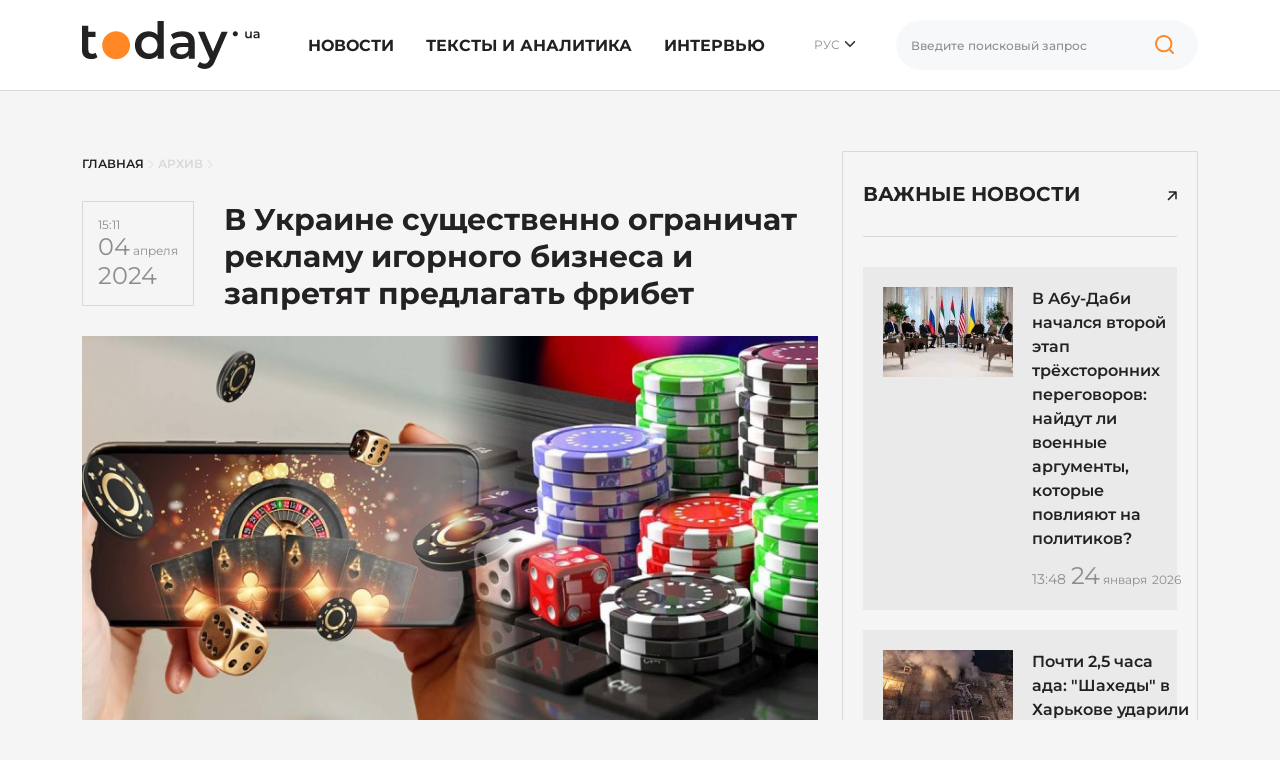

--- FILE ---
content_type: text/html; charset=UTF-8
request_url: https://today.ua/ru/v-ukraine-sushhestvenno-ogranichat-reklamu-igornogo-biznesa-v-chastnosti-zapretyat-predlagat-fribet/
body_size: 25203
content:
<!DOCTYPE html>
<html lang="ru">
<head>
    <meta charset="UTF-8">
    <meta name="viewport" content="width=device-width, initial-scale=1.0">


    

        

        <link href="https://today.ua/v-ukrayini-suttyevo-obmezhat-reklamu-gralnogo-biznesu-zokrema-zaboronyat-proponuvati-fribet/" rel="alternate" hreflang="x-default">
        <link href="https://today.ua/v-ukrayini-suttyevo-obmezhat-reklamu-gralnogo-biznesu-zokrema-zaboronyat-proponuvati-fribet/" rel="alternate" hreflang="uk">

                    <link href="https://today.ua/ru/v-ukraine-sushhestvenno-ogranichat-reklamu-igornogo-biznesa-v-chastnosti-zapretyat-predlagat-fribet/" rel="canonical">

            <link
                href="https://today.ua/ru/v-ukraine-sushhestvenno-ogranichat-reklamu-igornogo-biznesa-v-chastnosti-zapretyat-predlagat-fribet/"
                rel="alternate" hreflang="ru">
        
    
    


    

    
    
    
    

    <link rel="stylesheet" href="https://today.ua/css/all.css?v=43">

    
    
        <title>Рекламу игорного бизнеса в Украине планирует ограничить Верховная Рада
        - today.ua</title>
    <meta name="description"
          content="Верховная Рада ищет действенные способы ограничения деятельности онлайн-казино в Украине после скандала в Вооруженных силах. В данный момент рассматривается вариант существенного ограничения рекламы игорных платформ.
Сегодня данный вопрос рассматривали н">



    <meta name="csrf-token" content="gyAD5B4UtitYo7zlwfhhPET7bQLtLv1bZOwBGusr">

    
        <meta property="og:title"
          content="В Украине существенно ограничат рекламу игорного бизнеса и запретят предлагать фрибет"/>
    <meta property="og:description"
          content="Верховная Рада ищет действенные способы ограничения деятельности онлайн-казино в Украине после скандала в Вооруженных силах. В данный момент рассматривается вариант существенного ограничения рекламы игорных платформ.
Сегодня данный вопрос рассматривали н"/>
            <meta property="og:image" content="https://today.ua/wp-content/uploads/2024/04/igornij-biznes.jpg"/>
        <meta property="og:image:width" content="1200"/>
    <meta property="og:image:height" content="650"/>
    <meta property="og:url" content="https://today.ua/ru/v-ukraine-sushhestvenno-ogranichat-reklamu-igornogo-biznesa-v-chastnosti-zapretyat-predlagat-fribet/"/>
    <meta property="og:type" content="article">
    <meta property="og:site_name" content="Today.ua">
    <meta property="og:published_time"
          content="2024-04-04T15:11:41+03:00">
    <meta property="og:modified_time"
          content="2024-04-04T15:11:41+03:00">


    <meta name="twitter:site" content="https://today.ua/">
    <meta name="twitter:card" content="photo">
    <meta name="twitter:title"
          content="В Украине существенно ограничат рекламу игорного бизнеса и запретят предлагать фрибет">
            <meta name="twitter:image" content="https://today.ua/wp-content/uploads/2024/04/igornij-biznes.jpg">
        <meta name="twitter:url" content="https://today.ua/ru/v-ukraine-sushhestvenno-ogranichat-reklamu-igornogo-biznesa-v-chastnosti-zapretyat-predlagat-fribet/">

    <meta name="robots" content="max-image-preview:large">


<link rel="preconnect" href="https://www.googletagmanager.com" crossorigin>
<link rel="dns-prefetch" href="https://www.googletagmanager.com">
<link rel="preconnect" href="https://static.cloudflareinsights.com" crossorigin>
<link rel="dns-prefetch" href="https://static.cloudflareinsights.com">
<!--
<link rel="preload"
      href="https://today.ua/fonts/montserrat/JTUSjIg1_i6t8kCHKm459Wlhyw.woff2"
      as="font"
      type="font/woff2"
      crossorigin="anonymous">

<link rel="preload"
      href="https://today.ua/fonts/montserrat/JTUQjIg1_i6t8kCHKm459WxRyS7m.woff2"
      as="font"
      type="font/woff2"
      crossorigin="anonymous">

<link rel="preload"
      href="https://today.ua/fonts/montserrat/JTUSjIg1_i6t8kCHKm459W1hyzbi.woff2"
      as="font"
      type="font/woff2"
      crossorigin="anonymous">

<link rel="preload"
      href="https://today.ua/fonts/montserrat/JTUQjIg1_i6t8kCHKm459WxRzS7mw9c.woff2"
      as="font"
      type="font/woff2"
      crossorigin="anonymous">

            <link rel="preload"
              as="image"
              type="image/webp"
              href="https://today.ua/wp-content/uploads/2024/04/igornij-biznes.jpg"
              imagesrcset="https://today.ua/wp-content/uploads/2024/04/igornij-biznes.jpg 480w, https://today.ua/wp-content/uploads/2024/04/igornij-biznes.jpg 730w"
              imagesizes="(max-width: 480px) 480px, (min-width: 481px) 730px"
        >
        -->

    <script type="application/ld+json">
{
  "@context": "https://schema.org",
  "@graph": [
    {
      "@type": ["NewsMediaOrganization", "Organization"],
      "@id": "https://today.ua/#organization",
      "name": "Today.ua",
      "url": "https://today.ua/",
      "description": "Сайт новостей Украины и мира today.ua ➤ Самые актуальные новости ✓ Статьи ✓ Аналитика ✓ Интервью ✓ Истории ➤ Всеукраинский информационный портал today.ua",
      "legalName": "ТОВ \"ТУДЕЙ\"",
      "foundingDate": "2017",
      "logo": {
        "@type": "ImageObject",
        "@id": "https://today.ua/#logo",
        "url": "https://today.ua/img/logo.png",
        "width": 1780,
        "height": 480
      },
      "sameAs": [
        "https://www.facebook.com/todayuanews/",
        "https://t.me/main_news_today"
      ],
      "email": "info@today.ua",
      "address": {
        "@type": "PostalAddress",
        "addressCountry": "UA",
        "addressLocality": "Київ",
        "streetAddress": "вул. Ділова 5, оф. 408"
      },
      "contactPoint": [
        {
          "@type": "ContactPoint",
          "contactType": "editorial",
          "email": "info@today.ua",
          "url": "https://today.ua/contacts/"
        }
      ],
      "publishingPrinciples": "https://today.ua/editorial-policy/"
    },
    {
      "@type": "WebPage",
      "@id": "https://today.ua/ru/v-ukraine-sushhestvenno-ogranichat-reklamu-igornogo-biznesa-v-chastnosti-zapretyat-predlagat-fribet/",
      "url": "https://today.ua/ru/v-ukraine-sushhestvenno-ogranichat-reklamu-igornogo-biznesa-v-chastnosti-zapretyat-predlagat-fribet/",
      "name": "В Украине существенно ограничат рекламу игорного бизнеса и запретят предлагать фрибет",
      "inLanguage": "ru",
      "isPartOf": {
        "@id": "https://today.ua/#website"
      },
      "about": { "@id": "https://today.ua/#organization" }
    },
    {
      "@type": "Person",
      "@id": "https://today.ua/authors/#person",
      "name": "",
      "url": "https://today.ua/authors/",
      "worksFor": { "@id": "https://today.ua/#organization" }
    },
    {
      "@type": "WebSite",
      "@id": "https://today.ua/#website",
      "url": "https://today.ua/",
      "name": "Today.ua",
      "publisher": { "@id": "https://today.ua/#organization"}
    },
    {
      "@type": "NewsArticle",
      "@id": "https://today.ua/ru/v-ukraine-sushhestvenno-ogranichat-reklamu-igornogo-biznesa-v-chastnosti-zapretyat-predlagat-fribet/#article",
      "mainEntityOfPage": {
        "@id": "https://today.ua/ru/v-ukraine-sushhestvenno-ogranichat-reklamu-igornogo-biznesa-v-chastnosti-zapretyat-predlagat-fribet/"
      },
      "headline": "В Украине существенно ограничат рекламу игорного бизнеса и запретят предлагать фрибет",
      "datePublished": "2024-04-04T15:11:41+03:00",
      "dateModified": "2024-04-04T15:11:41+03:00",
      "image": {
        "@type": "ImageObject",
        "url": "https://today.ua/storage/wp-content/uploads/2024/04/igornij-biznes.jpg",
        "width": 1200,
        "height": 650
      },
      "publisher": { "@id": "https://today.ua/#organization" },
    "author": {
    "@id": "https://today.ua/authors/#person"
    }
    }
  ]
}
</script>


    <link rel="alternate" type="application/rss+xml" href="https://today.ua/ru/rss/">

</head>
<body class="homepage  left-border ">

<!-- Google Tag Manager -->
<script>(function (w, d, s, l, i) {
        w[l] = w[l] || [];
        w[l].push({
            'gtm.start':
                new Date().getTime(), event: 'gtm.js'
        });
        var f = d.getElementsByTagName(s)[0],
            j = d.createElement(s), dl = l != 'dataLayer' ? '&l=' + l : '';
        j.async = true;
        j.src =
            'https://www.googletagmanager.com/gtm.js?id=' + i + dl;
        f.parentNode.insertBefore(j, f);
    })(window, document, 'script', 'dataLayer', 'GTM-MGBTL574');</script>
<!-- End Google Tag Manager -->

<!-- Google Tag Manager (noscript) -->
<noscript>
    <iframe src="https://www.googletagmanager.com/ns.html?id=GTM-MGBTL574"
            height="0" width="0" style="display:none;visibility:hidden"></iframe>
</noscript>
<!-- End Google Tag Manager (noscript) -->

<header class="header">
    <div class="container">
        <div class="row">
            <div class="col-12">
                <div class="df df-c">
                    <div class="df-item">
                        <a href="https://today.ua/ru/">
                            <svg width="178" height="48" viewBox="0 0 178 48" fill="none"
                                 xmlns="http://www.w3.org/2000/svg">
                                <path
                                    d="M15.4232 36.2523C14.6791 36.8611 13.7659 37.3177 12.6835 37.6221C11.635 37.9265 10.5189 38.0787 9.33508 38.0787C6.35868 38.0787 4.05873 37.3008 2.43524 35.745C0.811746 34.1891 0 31.923 0 28.9466V4.64493H6.34177V10.8345H13.5967V15.9079H6.34177V28.7944C6.34177 30.1135 6.66308 31.1281 7.30572 31.8384C7.98217 32.5149 8.9123 32.8531 10.0961 32.8531C11.5166 32.8531 12.7004 32.4811 13.6475 31.737L15.4232 36.2523Z"
                                    fill="#232121"/>
                                <path
                                    d="M81.7369 0.0788536V37.7236H75.6488V34.2229C74.6003 35.5082 73.2981 36.4721 71.7423 37.1148C70.2202 37.7574 68.5291 38.0787 66.6689 38.0787C64.0645 38.0787 61.7138 37.5037 59.6168 36.3538C57.5536 35.2038 55.9301 33.5803 54.7463 31.4833C53.5625 29.3525 52.9706 26.9172 52.9706 24.1776C52.9706 21.4379 53.5625 19.0196 54.7463 16.9226C55.9301 14.8256 57.5536 13.2021 59.6168 12.0521C61.7138 10.9021 64.0645 10.3272 66.6689 10.3272C68.4615 10.3272 70.1019 10.6316 71.5901 11.2404C73.0783 11.8492 74.3466 12.7624 75.3951 13.98V0.0788536H81.7369ZM67.4299 32.6502C68.9519 32.6502 70.3217 32.3119 71.5393 31.6355C72.757 30.9252 73.7209 29.9274 74.4312 28.6422C75.1415 27.3569 75.4966 25.8687 75.4966 24.1776C75.4966 22.4864 75.1415 20.9982 74.4312 19.713C73.7209 18.4277 72.757 17.4468 71.5393 16.7704C70.3217 16.0601 68.9519 15.705 67.4299 15.705C65.9078 15.705 64.538 16.0601 63.3204 16.7704C62.1028 17.4468 61.1388 18.4277 60.4286 19.713C59.7183 20.9982 59.3631 22.4864 59.3631 24.1776C59.3631 25.8687 59.7183 27.3569 60.4286 28.6422C61.1388 29.9274 62.1028 30.9252 63.3204 31.6355C64.538 32.3119 65.9078 32.6502 67.4299 32.6502Z"
                                    fill="#232121"/>
                                <path
                                    d="M100.383 10.3272C104.374 10.3272 107.418 11.2911 109.515 13.219C111.646 15.1131 112.711 17.988 112.711 21.8438V37.7236H106.725V34.4259C105.947 35.6097 104.831 36.5229 103.376 37.1655C101.956 37.7743 100.231 38.0787 98.2013 38.0787C96.1719 38.0787 94.3962 37.7405 92.8742 37.064C91.3522 36.3538 90.1684 35.3898 89.3228 34.1722C88.5111 32.9208 88.1052 31.5171 88.1052 29.9613C88.1052 27.526 89.0015 25.5812 90.7941 24.1268C92.6206 22.6386 95.4786 21.8945 99.3682 21.8945H106.369V21.4887C106.369 19.5946 105.795 18.1402 104.645 17.1255C103.528 16.1108 101.854 15.6035 99.6219 15.6035C98.0998 15.6035 96.5947 15.8403 95.1065 16.3138C93.6521 16.7873 92.4176 17.4468 91.4029 18.2924L88.917 13.6756C90.3375 12.5933 92.0456 11.7646 94.0411 11.1896C96.0367 10.6146 98.1506 10.3272 100.383 10.3272ZM99.5204 33.4619C101.11 33.4619 102.514 33.1068 103.731 32.3965C104.983 31.6524 105.862 30.6039 106.369 29.251V26.1055H99.8248C96.1719 26.1055 94.3455 27.3062 94.3455 29.7076C94.3455 30.8576 94.8021 31.7708 95.7153 32.4472C96.6285 33.1237 97.8969 33.4619 99.5204 33.4619Z"
                                    fill="#232121"/>
                                <path
                                    d="M145.722 10.6316L133.038 39.9052C131.854 42.8477 130.417 44.9109 128.726 46.0947C127.035 47.3123 124.988 47.9211 122.587 47.9211C121.234 47.9211 119.898 47.7013 118.579 47.2616C117.26 46.8219 116.178 46.2131 115.332 45.4352L117.869 40.7676C118.478 41.3426 119.188 41.7992 120 42.1375C120.845 42.4757 121.691 42.6448 122.536 42.6448C123.652 42.6448 124.566 42.3573 125.276 41.7823C126.02 41.2073 126.696 40.2434 127.305 38.8905L127.762 37.8251L115.941 10.6316H122.536L131.06 30.6715L139.634 10.6316H145.722Z"
                                    fill="#232121"/>
                                <path
                                    d="M169.795 10.4392V17.2122H168.285V16.3497C168.031 16.6541 167.714 16.8909 167.334 17.06C166.953 17.2206 166.543 17.301 166.104 17.301C165.199 17.301 164.484 17.0515 163.96 16.5526C163.444 16.0453 163.186 15.297 163.186 14.3077V10.4392H164.772V14.092C164.772 14.7008 164.907 15.1575 165.178 15.4619C165.457 15.7578 165.85 15.9058 166.357 15.9058C166.924 15.9058 167.372 15.7324 167.702 15.3858C168.04 15.0306 168.209 14.5233 168.209 13.8637V10.4392H169.795Z"
                                    fill="#232121"/>
                                <path
                                    d="M174.458 10.3631C175.456 10.3631 176.217 10.6041 176.741 11.086C177.274 11.5596 177.54 12.2783 177.54 13.2422V17.2122H176.043V16.3878C175.849 16.6837 175.57 16.912 175.206 17.0727C174.851 17.2249 174.42 17.301 173.912 17.301C173.405 17.301 172.961 17.2164 172.581 17.0473C172.2 16.8697 171.904 16.6287 171.693 16.3243C171.49 16.0115 171.388 15.6606 171.388 15.2716C171.388 14.6628 171.612 14.1766 172.061 13.813C172.517 13.4409 173.232 13.2549 174.204 13.2549H175.954V13.1535C175.954 12.6799 175.811 12.3163 175.523 12.0627C175.244 11.809 174.826 11.6822 174.268 11.6822C173.887 11.6822 173.511 11.7414 173.139 11.8597C172.775 11.9781 172.466 12.143 172.213 12.3544L171.591 11.2002C171.946 10.9296 172.373 10.7224 172.872 10.5787C173.371 10.4349 173.9 10.3631 174.458 10.3631ZM174.242 16.1468C174.64 16.1468 174.991 16.058 175.295 15.8804C175.608 15.6944 175.828 15.4323 175.954 15.094V14.3077H174.318C173.405 14.3077 172.948 14.6078 172.948 15.2082C172.948 15.4957 173.063 15.724 173.291 15.8931C173.519 16.0622 173.836 16.1468 174.242 16.1468Z"
                                    fill="#232121"/>
                                <path
                                    d="M48.0453 24.2375C48.0453 31.9429 41.7989 38.1894 34.0934 38.1894C26.388 38.1894 20.1416 31.9429 20.1416 24.2375C20.1416 16.5321 26.388 10.2856 34.0934 10.2856C41.7989 10.2856 48.0453 16.5321 48.0453 24.2375Z"
                                    fill="#FF8726"/>
                                <path
                                    d="M155.855 12.8223C155.855 14.2233 154.72 15.359 153.319 15.359C151.918 15.359 150.782 14.2233 150.782 12.8223C150.782 11.4213 151.918 10.2856 153.319 10.2856C154.72 10.2856 155.855 11.4213 155.855 12.8223Z"
                                    fill="#232121"/>
                            </svg>


                        </a>
                    </div>
                    <div class="df-item d-none d-lg-block">
                        <ul class="list-group list-group-horizontal mm">
                                                                                                <li class="list-group-item">
                                        <a href="https://today.ua/ru/news/">Новости</a>
                                                                                    <div class="sub-menu">
                                                <ul>
                                                                                                                                                                        <li>
                                                                <a href="https://today.ua/ru/news/politics/"
                                                                >Политика</a>
                                                            </li>
                                                                                                                                                                                                                                <li>
                                                                <a href="https://today.ua/ru/news/economics/"
                                                                >Экономика</a>
                                                            </li>
                                                                                                                                                                                                                                <li>
                                                                <a href="https://today.ua/ru/news/society/"
                                                                >Общество</a>
                                                            </li>
                                                                                                                                                                                                                                <li>
                                                                <a href="https://today.ua/ru/news/world/"
                                                                >Мир</a>
                                                            </li>
                                                                                                                                                                                                                                <li>
                                                                <a href="https://today.ua/ru/news/events/"
                                                                >События</a>
                                                            </li>
                                                                                                                                                                                                                                                                                                                                            <li>
                                                                <a href="https://today.ua/ru/news/show-business/"
                                                                >Шоу-бизнес</a>
                                                            </li>
                                                                                                                                                                                                                                <li>
                                                                <a href="https://today.ua/ru/news/tehno/"
                                                                >Техно</a>
                                                            </li>
                                                                                                                                                                                                                                <li>
                                                                <a href="https://today.ua/ru/news/avto/"
                                                                >Авто</a>
                                                            </li>
                                                                                                                                                                                                                                <li>
                                                                <a href="https://today.ua/ru/news/lifestyle/"
                                                                >Лайфстайл</a>
                                                            </li>
                                                                                                                                                            </ul>
                                            </div>
                                                                            </li>
                                                                                                                                <li class="list-group-item">
                                        <a href="https://today.ua/ru/texts-and-analytics/">Тексты и аналитика</a>
                                                                            </li>
                                                                                                                                <li class="list-group-item">
                                        <a href="https://today.ua/ru/interview/">Интервью</a>
                                                                            </li>
                                                                                                                        

                        </ul>
                    </div>
                    <div class="df-item d-none d-lg-block">
                        <div class="hls">
                            <div class="language-selected">
                                                                    <span class="current-language">РУС</span>
                                                                <ul class="language-switcher-desc">
                                                                                                                            <li>
                            <a href="https://today.ua/v-ukrayini-suttyevo-obmezhat-reklamu-gralnogo-biznesu-zokrema-zaboronyat-proponuvati-fribet/"
                   >УКР</a>
                    </li>
    


                                                                    </ul>
                            </div>
                        </div>
                    </div>
                                        <div class="df-item d-none d-lg-block">
                        <div class="search-wrapper">
                            <form action="https://today.ua/ru/search/">
                                <div class="search-box">
                                    <input type="text" name="search" class="search-input form-control vlad"
                                           placeholder="Введите поисковый запрос">

                                    <button class="search-icon" type="button">

                                        <svg width="40" height="40" viewBox="0 0 40 40" fill="none"
                                             xmlns="http://www.w3.org/2000/svg">
                                            <path
                                                d="M27.1364 24.161C28.567 22.7676 29.4545 20.8257 29.4545 18.6779C29.4545 14.4375 25.9949 11 21.7273 11C17.4596 11 14 14.4375 14 18.6779C14 22.9183 17.4596 26.3558 21.7273 26.3558C23.8333 26.3558 25.7426 25.5187 27.1364 24.161ZM27.1364 24.161L31 28"
                                                stroke="#FF8726" stroke-width="2" stroke-linecap="round"/>
                                        </svg>

                                    </button>
                                </div>
                            </form>
                        </div>
                    </div>

                    <div class="df-item d-sm-block d-xs-block d-xxl-none d-xl-none d-lg-none d-md-block">
                        <div class="hmb">
                            <div class="bar1"></div>
                            <div class="bar2"></div>
                            <div class="bar3"></div>
                        </div>
                    </div>

                </div>
            </div>
        </div>
    </div>

</header>
<div class="mmc" id="mmc">
    <div class="mmc-cont">
        <div class="container">
            <div class="row mt30">
                <div class="col-12">
                                                    <ul class="language-switcher list-inline">
            <li>
                <a
                                            href="https://today.ua/v-ukrayini-suttyevo-obmezhat-reklamu-gralnogo-biznesu-zokrema-zaboronyat-proponuvati-fribet/"
                                        >Укр</a>
            </li>
            <li>
                <a
                                         class="active" >Ру</a>
            </li>
        </ul>
    

                </div>
            </div>
            <div class="row mt20">
                <div class="col-12">
                    <div class="search-wrapper">
                        <form action="https://today.ua/ru/search/">
                            <div class="search-box">
                                <input type="text" name="search" class="search-input form-control"
                                       placeholder="Введите поисковый запрос">

                                <button class="search-icon" type="submit">


                                    <svg width="40" height="40" viewBox="0 0 40 40" fill="none"
                                         xmlns="http://www.w3.org/2000/svg">
                                        <path
                                            d="M27.1364 24.161C28.567 22.7676 29.4545 20.8257 29.4545 18.6779C29.4545 14.4375 25.9949 11 21.7273 11C17.4596 11 14 14.4375 14 18.6779C14 22.9183 17.4596 26.3558 21.7273 26.3558C23.8333 26.3558 25.7426 25.5187 27.1364 24.161ZM27.1364 24.161L31 28"
                                            stroke="#FF8726" stroke-width="2" stroke-linecap="round"/>
                                    </svg>

                                </button>
                            </div>
                        </form>
                    </div>
                </div>
            </div>
            <div class="row mt30">
                <div class="col-12">
                    <ul class="list-group mm">
                                                                                    <li class="list-group-item">
                                    <a href="https://today.ua/ru/news/">Новости</a>
                                    <div class="sub-menu">
                                        <ul>

                                                                                            <li>
                                                    <a href="https://today.ua/ru/news/politics/">Политика</a>
                                                </li>
                                                                                            <li>
                                                    <a href="https://today.ua/ru/news/economics/">Экономика</a>
                                                </li>
                                                                                            <li>
                                                    <a href="https://today.ua/ru/news/society/">Общество</a>
                                                </li>
                                                                                            <li>
                                                    <a href="https://today.ua/ru/news/world/">Мир</a>
                                                </li>
                                                                                            <li>
                                                    <a href="https://today.ua/ru/news/events/">События</a>
                                                </li>
                                                                                            <li>
                                                    <a href="https://today.ua/ru/news/sport/">Спорт</a>
                                                </li>
                                                                                            <li>
                                                    <a href="https://today.ua/ru/news/show-business/">Шоу-бизнес</a>
                                                </li>
                                                                                            <li>
                                                    <a href="https://today.ua/ru/news/tehno/">Техно</a>
                                                </li>
                                                                                            <li>
                                                    <a href="https://today.ua/ru/news/avto/">Авто</a>
                                                </li>
                                                                                            <li>
                                                    <a href="https://today.ua/ru/news/lifestyle/">Лайфстайл</a>
                                                </li>
                                            
                                        </ul>
                                    </div>
                                </li>
                                                                                                                <li class="list-group-item">
                                    <a href="https://today.ua/ru/texts-and-analytics/">Тексты и аналитика</a>
                                    <div class="sub-menu">
                                        <ul>

                                            
                                        </ul>
                                    </div>
                                </li>
                                                                                                                <li class="list-group-item">
                                    <a href="https://today.ua/ru/interview/">Интервью</a>
                                    <div class="sub-menu">
                                        <ul>

                                            
                                        </ul>
                                    </div>
                                </li>
                                                                                                                            </ul>
                </div>
            </div>
            <div class="row">
                <div class="col-12">
                    <div class="subscribe-block">
                        <div class="subscribe-title">Подпишитесь на Today.ua</div>
                        <div class="subscribe-text mt10">Будьте всегда в курсе последних новостей.</div>
                        <div class="subscribe-social mt30">
                            <ul class="list-unstyled list-inline">
                                <li>
                                    <a href="https://t.me/+qgONpmy82zhiOTRi" target="_blank" rel="nofollow">
                                        <svg width="21" height="20" viewBox="0 0 21 20" fill="none"
                                             xmlns="http://www.w3.org/2000/svg">
                                            <path
                                                d="M20.0207 1.20475C19.6809 0.911459 19.1472 0.869495 18.5953 1.09499C18.0149 1.33202 2.16512 8.25098 1.51992 8.53366C1.40257 8.57517 0.377694 8.96437 0.483263 9.83132C0.577505 10.613 1.40121 10.9367 1.5018 10.974L5.53109 12.3782C5.79841 13.2839 6.78387 16.6253 7.0018 17.3392C7.13773 17.7842 7.35929 18.3689 7.74758 18.4893C8.0883 18.623 8.42719 18.5008 8.64648 18.3256L11.1099 16L15.0866 19.1565L15.1813 19.2142C15.4514 19.3359 15.7101 19.3968 15.957 19.3968C16.1478 19.3968 16.3308 19.3604 16.5057 19.2875C17.1015 19.0385 17.3398 18.4607 17.3648 18.3952L20.3352 2.68086C20.5164 1.84158 20.2645 1.41457 20.0207 1.20475ZM9.08462 12.9399L7.72538 16.629L6.36612 12.0176L16.7871 4.17819L9.08462 12.9399Z"
                                                fill="#FF8726"/>
                                        </svg>
                                        Telegram
                                    </a>
                                </li>
                                <li>
                                    <a href="https://news.google.com/publications/CAAqIQgKIhtDQklTRGdnTWFnb0tDSFJ2WkdGNUxuVmhLQUFQAQ?ceid=UA:ru&amp;oc=3&amp;hl=ru&amp;gl=UA"
                                       target="_blank" rel="nofollow">
                                        <svg width="28" height="23" viewBox="0 0 28 23" fill="none"
                                             xmlns="http://www.w3.org/2000/svg">
                                            <path
                                                d="M21.8355 4.27443V1.09256C21.8347 0.913768 21.763 0.7426 21.6361 0.6166C21.5093 0.4906 21.3376 0.420055 21.1589 0.420438H6.82505C6.73612 0.419635 6.64791 0.436409 6.56548 0.469796C6.48305 0.503182 6.40802 0.552524 6.34472 0.614987C6.28141 0.677451 6.23107 0.751805 6.19658 0.83378C6.16209 0.915755 6.14413 1.00374 6.14374 1.09267V4.22916L15.4298 0.851401C15.5959 0.799977 15.7756 0.816468 15.9296 0.897264C16.0835 0.97806 16.1992 1.11658 16.2512 1.28248L16.8542 2.94048L21.8355 4.27443ZM26.8111 6.12667L17.0682 3.50558L17.9003 5.7921H24.08C24.2597 5.79251 24.432 5.86409 24.5591 5.99119C24.6862 6.11829 24.7578 6.29056 24.7582 6.47031V16.2041L27.245 6.9451C27.2958 6.77902 27.2787 6.59957 27.1973 6.44612C27.116 6.29268 26.9771 6.17779 26.8111 6.12667ZM3.22428 6.47031C3.2251 6.29065 3.29684 6.11858 3.4239 5.99156C3.55096 5.86455 3.72305 5.79286 3.90271 5.7921H17.3547L15.9499 1.92903C15.896 1.76441 15.7794 1.62765 15.6254 1.54837C15.4714 1.4691 15.2923 1.45369 15.127 1.50548L1.1186 6.60455C0.957536 6.67098 0.829438 6.79864 0.762467 6.95948C0.695496 7.12032 0.695133 7.30117 0.761457 7.46228L3.22428 14.2267V6.47031ZM3.22428 6.47031C3.2251 6.29065 3.29684 6.11858 3.4239 5.99156C3.55096 5.86455 3.72305 5.79286 3.90271 5.7921H17.3547L15.9499 1.92903C15.896 1.76441 15.7794 1.62765 15.6254 1.54837C15.4714 1.4691 15.2923 1.45369 15.127 1.50548L1.1186 6.60455C0.957536 6.67098 0.829438 6.79864 0.762467 6.95948C0.695496 7.12032 0.695133 7.30117 0.761457 7.46228L3.22428 14.2267V6.47031ZM24.2488 21.4627C24.2484 21.6425 24.1768 21.8148 24.0497 21.942C23.9225 22.0691 23.7502 22.1407 23.5704 22.141H4.41347C4.23369 22.1407 4.06137 22.0691 3.93425 21.942C3.80712 21.8148 3.73553 21.6425 3.73515 21.4627V6.9814C3.73553 6.80161 3.80712 6.6293 3.93425 6.50217C4.06137 6.37505 4.23369 6.30346 4.41347 6.30308H23.5703C23.7501 6.30346 23.9224 6.37505 24.0495 6.50217C24.1767 6.6293 24.2483 6.80161 24.2486 6.9814L24.2488 21.4627ZM20.8937 17.6781V16.3547C20.8936 16.3311 20.8843 16.3085 20.8676 16.2918C20.8509 16.2752 20.8283 16.2658 20.8047 16.2658H14.8586V17.7731H20.8047C20.8168 17.7729 20.8288 17.7703 20.8399 17.7654C20.851 17.7605 20.861 17.7534 20.8694 17.7445C20.8777 17.7356 20.8841 17.7252 20.8883 17.7138C20.8925 17.7024 20.8943 17.6903 20.8937 17.6781ZM21.7979 14.8143V13.4849C21.7981 13.4731 21.7959 13.4614 21.7915 13.4505C21.7872 13.4395 21.7806 13.4295 21.7724 13.4211C21.7641 13.4127 21.7542 13.406 21.7434 13.4014C21.7325 13.3969 21.7208 13.3945 21.709 13.3945H14.8586V14.9018H21.709C21.7209 14.902 21.7327 14.8998 21.7437 14.8953C21.7546 14.8908 21.7646 14.8841 21.7729 14.8757C21.7813 14.8672 21.7878 14.8571 21.7921 14.8461C21.7964 14.835 21.7984 14.8232 21.798 14.8113L21.7979 14.8143ZM20.8937 11.9507V10.6152C20.8936 10.5916 20.8843 10.569 20.8676 10.5523C20.8509 10.5356 20.8283 10.5263 20.8047 10.5263H14.8586V12.0335H20.8047C20.8279 12.0332 20.8501 12.0239 20.8667 12.0076C20.8832 11.9914 20.8929 11.9693 20.8937 11.9461V11.9507ZM9.73112 13.5438V14.9002H11.6905C11.5292 15.7292 10.7997 16.3307 9.73112 16.3307C9.16494 16.3105 8.62867 16.0714 8.23526 15.6638C7.84184 15.2561 7.62198 14.7117 7.62198 14.1451C7.62198 13.5786 7.84184 13.0342 8.23526 12.6265C8.62867 12.2188 9.16494 11.9798 9.73112 11.9596C10.2467 11.951 10.745 12.1459 11.1178 12.5022L12.1517 11.4698C11.4971 10.8542 10.6296 10.5161 9.73112 10.5263C8.77174 10.5263 7.85164 10.9074 7.17325 11.5858C6.49487 12.2642 6.11375 13.1843 6.11375 14.1437C6.11375 15.103 6.49487 16.0231 7.17325 16.7015C7.85164 17.3799 8.77174 17.761 9.73112 17.761C11.8216 17.761 13.1978 16.2914 13.1978 14.222C13.1966 13.9928 13.1774 13.764 13.1404 13.5377L9.73112 13.5438Z"
                                                fill="#FF8726"/>
                                        </svg>


                                        Google News</a>
                                </li>
                            </ul>
                        </div>
                    </div>
                </div>
            </div>
            <div class="mt30"></div>
        </div>
    </div>
</div>



    <main class="main main-padding">
        <div class="container">
            <div class="row">
                <div class="col-lg-8">

                    <div class="row breadcrumbs">
    <div class="col-12" aria-label="breadcrumb">
        <ul class="list-bread" itemscope itemtype="https://schema.org/BreadcrumbList">
            <li itemprop="itemListElement" itemscope itemtype="https://schema.org/ListItem" class="breadcrumb-item">
                <a title="Главная" itemprop="item" href="https://today.ua/ru/">
                    <span itemprop="name">Главная</span>
                    <meta itemprop="position" content="0">
                </a>
            </li>
            <li>

                <svg width="6" height="9" viewBox="0 0 6 9" fill="none" xmlns="http://www.w3.org/2000/svg">
                    <path d="M1 0.5L5 4.5L1 8.5" stroke="#D9D9D9" stroke-linecap="round"/>
                </svg>

            </li>
                                                <li itemprop="itemListElement" itemscope itemtype="https://schema.org/ListItem"
                        class="breadcrumb-item">
                        <a title="Архив" itemprop="item"
                           href="https://today.ua/ru/archive/">
                            <span itemprop="name">Архив</span>
                            <meta itemprop="position" content="1">
                        </a>
                    </li>
                    <li>

                        <svg width="6" height="9" viewBox="0 0 6 9" fill="none" xmlns="http://www.w3.org/2000/svg">
                            <path d="M1 0.5L5 4.5L1 8.5" stroke="#D9D9D9" stroke-linecap="round"/>
                        </svg>

                    </li>
                                            
                    <li  style="display:none;"                     itemprop="itemListElement" itemscope itemtype="https://schema.org/ListItem"
                        class="breadcrumb-item active" aria-current="page">
                            <span itemprop="item" itemscope itemtype="https://schema.org/WebPage">
                            <span itemprop="name">В Украине существенно ограничат рекламу игорного бизнеса и запретят предлагать фрибет</span>
                            </span>
                        <meta itemprop="position" content="2">
                    </li>
                                    </ul>
    </div>
</div>


                    <article class="article"
         data-slug="445409-v-ukrayini-suttyevo-obmezhat-reklamu-gralnogo-biznesu-zokrema-zaboronyat-proponuvati-fribet"
        data-title="В Украине существенно ограничат рекламу игорного бизнеса и запретят предлагать фрибет">
    <div class="row">
        <div class="col-12">
            <div itemscope itemprop="mainEntityOfPage"
                 itemtype="https://schema.org/WebPage"

                                                           itemid="https://today.ua/ru/v-ukraine-sushhestvenno-ogranichat-reklamu-igornogo-biznesa-v-chastnosti-zapretyat-predlagat-fribet/"
                                              >
                <meta itemprop="name" content="В Украине существенно ограничат рекламу игорного бизнеса и запретят предлагать фрибет"/>
            </div>
            <div class="df align-items-start mt10 mobile-column justify-content-start">
                <div class="df-item">
                    <div class="ar-d-c">
                        <div
                            class="ar-time">15:11</div>
                        <div class="ar-date">
                            <span>04</span>
                            апреля
                        </div>
                        <div class="ar-year">
                            2024
                        </div>
                    </div>
                </div>
                <div class="df-item">
                    <h1 itemprop="headline" class="ar-t">
                        В Украине существенно ограничат рекламу игорного бизнеса и запретят предлагать фрибет
                    </h1>
                </div>
            </div>

        </div>
    </div>
    <div class="ar-cont">
        <div class="ar-img">
            <picture>
    <source media="(min-width: 768px)" srcset="https://today.ua/wp-content/uploads/2024/04/igornij-biznes.jpg">

    <source media="(max-width: 767px)" srcset="https://today.ua/wp-content/uploads/2024/04/igornij-biznes.jpg">
    <img
        class="article-image"
        decoding="async"
        loading="eager"
        fetchpriority="high"
        src="https://today.ua/wp-content/uploads/2024/04/igornij-biznes.jpg"
        srcset="
        https://today.ua/wp-content/uploads/2024/04/igornij-biznes.jpg 480w,
        https://today.ua/wp-content/uploads/2024/04/igornij-biznes.jpg 1200w"
        sizes="(max-width: 767px) 100vw, 1200px"
        width="1200"
        height="650"
        alt="В Украине существенно ограничат рекламу игорного бизнеса и запретят предлагать фрибет - today.ua"
        title="В Украине существенно ограничат рекламу игорного бизнеса и запретят предлагать фрибет"
    />
</picture>


    <div itemprop="image" itemscope itemtype="https://schema.org/ImageObject">
        <meta itemprop="url" content="https://today.ua/wp-content/uploads/2024/04/igornij-biznes.jpg" />
        <meta itemprop="width" content="1200" />
        <meta itemprop="height" content="650" />
    </div>
        </div>
        <div class="row about-news">

            <div class="df">
                <div class="df-item">
                    <div class="ar-views">
                        <svg width="26" height="20" viewBox="0 0 26 20" fill="none"
                             xmlns="http://www.w3.org/2000/svg">
                            <path
                                d="M2.17014 12.2432L1.39095 12.87L2.17014 12.2432ZM2.17014 7.75684L1.39095 7.13004L2.17014 7.75684ZM23.8299 12.2432L24.609 12.87L23.8299 12.2432ZM23.8299 7.75684L24.609 7.13004L23.8299 7.75684ZM25 10H26H25ZM23.0507 11.6164C22.0085 12.9119 20.5234 14.5282 18.7612 15.8132C16.9921 17.1032 15.0259 18 13 18V20C15.6129 20 17.9895 18.8512 19.9396 17.4292C21.8965 16.0022 23.5069 14.2401 24.609 12.87L23.0507 11.6164ZM13 18C10.9741 18 9.00786 17.1032 7.2388 15.8132C5.47659 14.5282 3.99146 12.9119 2.94932 11.6164L1.39095 12.87C2.49312 14.2401 4.10348 16.0022 6.06041 17.4292C8.01048 18.8512 10.3871 20 13 20V18ZM2.94932 8.38363C3.99146 7.08813 5.47659 5.47181 7.2388 4.1868C9.00786 2.89679 10.9741 2 13 2V0C10.3871 0 8.01048 1.14882 6.06041 2.57081C4.10348 3.99782 2.49312 5.75991 1.39095 7.13004L2.94932 8.38363ZM13 2C15.0259 2 16.9921 2.89679 18.7612 4.1868C20.5234 5.47181 22.0085 7.08813 23.0507 8.38363L24.609 7.13004C23.5069 5.75991 21.8965 3.99782 19.9396 2.57081C17.9895 1.14882 15.6129 0 13 0V2ZM2.94932 11.6164C2.11182 10.5753 2 10.3718 2 10H0C0 11.2053 0.668268 11.9716 1.39095 12.87L2.94932 11.6164ZM1.39095 7.13004C0.668268 8.02843 0 8.79468 0 10H2C2 9.62824 2.11182 9.42474 2.94932 8.38363L1.39095 7.13004ZM24.609 12.87C25.3317 11.9716 26 11.2053 26 10H24C24 10.3718 23.8882 10.5753 23.0507 11.6164L24.609 12.87ZM23.0507 8.38363C23.8882 9.42474 24 9.62824 24 10H26C26 8.79468 25.3317 8.02843 24.609 7.13004L23.0507 8.38363ZM15.3976 10C15.3976 11.3054 14.3305 12.375 13 12.375V14.375C15.4224 14.375 17.3976 12.4225 17.3976 10H15.3976ZM13 12.375C11.6695 12.375 10.6024 11.3054 10.6024 10H8.60239C8.60239 12.4225 10.5776 14.375 13 14.375V12.375ZM10.6024 10C10.6024 8.69461 11.6695 7.625 13 7.625V5.625C10.5776 5.625 8.60239 7.57747 8.60239 10H10.6024ZM13 7.625C14.3305 7.625 15.3976 8.69461 15.3976 10H17.3976C17.3976 7.57747 15.4224 5.625 13 5.625V7.625Z"
                                fill="#8D8D8D"/>
                        </svg>
                        <span class="view-count">1337</span>
                    </div>
                </div>
                            </div>
            <hr class="mt30">

        </div>
        
        <!--<div itemprop="publisher" itemscope itemtype="https://schema.org/NewsMediaOrganization">-->
        <!--        <link itemprop="url" href="https://today.ua/">-->
        <!--        <link itemprop="sameAs" href="https://www.facebook.com/todayuanews">-->
        <!--        <meta itemprop="name"-->
        <!--              content="Today.ua">-->
        <!--        <meta itemprop="description"-->
        <!--              content="Сайт новостей Украины и мира today.ua ➤ Самые актуальные новости ✓ Статьи ✓ Аналитика ✓ Интервью ✓ Истории ➤ Всеукраинский информационный портал today.ua">-->
        <!--        <div itemprop="logo" itemscope itemtype="https://www.schema.org/ImageObject">-->
        <!--            <link itemprop="url" href="https://today.ua/svg/logo.svg">-->
        <!--            <link itemprop="contentUrl" href="https://today.ua/svg/logo.svg">-->
        <!--        </div>-->
        <!--    </div>-->
        
        <div itemprop="articleBody">
                            <p>Верховная Рада ищет действенные способы ограничения деятельности онлайн-казино в Украине после скандала в Вооруженных силах. В данный момент рассматривается вариант существенного ограничения рекламы игорных платформ.</p>
<p>Сегодня данный вопрос рассматривали на заседании Комитета Верховной Рады по финансам, налоговой и таможенной политике. В частности, депутаты планируют ликвидировать Комиссию по регулированию азартных игр и лотерей, которая была признана неэффективной.</p>
<p>Как рассказал первый зампред финансового комитета Рады Ярослав Железняк, парламентарии намерены существенно ограничить рекламу игорного бизнеса. Депутаты предлагают запретить рекламу таких сервисов:</p>
<p>в любых аудиовизуальных и аудиальных медиа независимо от технологии их распространения;</p>
<ul>
	<li>в онлайн-медиа;</li>
	<li>во всех печатных медиа (кроме специализированных изданий, посвященных азартным играм);</li>
	<li>во всех изданиях (кроме специализированных изданий, посвященных азартным играм);</li>
	<li>средствами внутренней рекламы;</li>
	<li>на транспорте, в том числе транспортных средствах и оборудовании;</li>
	<li>с помощью мер рекламного характера;</li>
	<li>средствами наружной рекламы;</li>
	<li>в местах проведения массовых мероприятий;</li>
	<li>в сети Интернет, в том числе на платформах общего доступа к видео и на платформах общего доступа к информации.</li>
</ul>
<p>Помимо этого, предлагается запретить рекламу возмещения расходов от участия в азартных играх. Онлайн-казино часто предлагают кешбек или фрибет (бесплатную ставку) потенциальному игроку, чтобы завлечь его для участия в игре.</p>
<p>Также может быть законодательно запрещена рассылка спам-сообщений от компаний игорного бизнеса. Им запретят участие в рекламе знаменитостей, врачей, военных или людей, которые выдают себя за них в ролике.</p>
<p><img class="lazy" loading=lazy class="alignnone size-full wp-image-445410" src="https://today.ua/wp-content/uploads/2024/04/onlajn-kazino.jpg" alt="В Украине существенно ограничат рекламу игорного бизнеса и запретят предлагать фрибет - today.ua" title="В Украине существенно ограничат рекламу игорного бизнеса и запретят предлагать фрибет"" width="800" height="349" /></p>
<div class="choice-block">
    <div class="choice-block-title">
        <div class="df">
            <div class="df-item">Выбор читателей</div>
            <div class="df-item">
                <a href="#" class="anc">

                    <svg width="10" height="10" viewBox="0 0 10 10" fill="none" xmlns="http://www.w3.org/2000/svg">
                        <path d="M9.75 1C9.75 0.585787 9.41421 0.25 9 0.250001L2.25 0.25C1.83579 0.25 1.5 0.585787 1.5 1C1.5 1.41421 1.83579 1.75 2.25 1.75H8.25V7.75C8.25 8.16421 8.58579 8.5 9 8.5C9.41421 8.5 9.75 8.16421 9.75 7.75L9.75 1ZM1.53033 9.53033L9.53033 1.53033L8.46967 0.46967L0.46967 8.46967L1.53033 9.53033Z" fill="#232121"/>
                    </svg>

                </a>
            </div>
        </div>
    </div>
    <hr>
    <div class="choice-block-content">
        <ul>
                            <li>
                    <a href="https://today.ua/ru/486093-pro-sho-movchat-tramp-i-putin-yakoyi-zgodi-voni-dijshli-she-kilka-misyaciv-tomu/"
                    >О чем молчат Трамп и Путин: к какому соглашению они пришли еще несколько месяцев назад</a>
                </li>
                            <li>
                    <a href="https://today.ua/ru/486100-shahed-vdariv-po-roshen-u-kiyevi-zaginula-pracivnicya-fabriki-zrujnovano-ceh-foto/"
                    >&quot;Шахед&quot; ударил по Roshen в Киеве: погибла сотрудница фабрики, цех разрушен (фото)</a>
                </li>
                            <li>
                    <a href="https://today.ua/ru/486107-ne-mozhna-buduvati-svit-na-slovah-promova-zelenskogo-v-davosi-rozdilila-politichnih-ekspertiv/"
                    >&quot;Нельзя строить мир на словах&quot;: речь Зеленского в Давосе разделила политических экспертов</a>
                </li>
                    </ul>
    </div>
</div>
<p>Планируется запретить любую привязку рекламы игорного бизнеса к теме отражения военной агрессии.</p>
<p>Напомним, на днях разразился большой скандал, когда стало известно, что украинские военные массово <a href="https://today.ua/ru/ukrayinska-ukrayinski-vijskovi-masovo-prosadzhuyut-zaroblenu-na-fronti-zarplatu-v-onlajn-kazyno-ta-vlazyat-u-borgy-shho-vyrishyv-zelenskyj/">спускают зарплаты в онлайн-казино</a> и влезают в долги. Реакция последовала на уровне президента, который поручил найти действенный механизм решения проблемы.</p>
            

            <meta itemprop="name" content="В Украине существенно ограничат рекламу игорного бизнеса и запретят предлагать фрибет"/>
            <meta itemprop="url"
                                        content="https://today.ua/ru/v-ukraine-sushhestvenno-ogranichat-reklamu-igornogo-biznesa-v-chastnosti-zapretyat-predlagat-fribet/"
                              >
            <meta itemprop="datePublished"
                  content="2024-04-04T15:11:41+03:00">
            <meta itemprop="dateModified"
                  content="2024-04-04T15:11:41+03:00">
            
            

            

        </div>
        
    </div>
</article>
<!--                     <div class="row sidebar">
                        <div class="col-12">
                            <div class="subscribe-block">
                                <div class="df mobile-column">
                                    <div class="df-item">
                                        <div class="subscribe-title">Подпишитесь на Today.ua</div>
                                        <div
                                            class="subscribe-text mt10">Будьте всегда в курсе последних новостей.</div>
                                    </div>
                                    <div class="df-item">
                                        <div class="subscribe-social">
                                            <ul class="list-unstyled list-inline">
                                                <li>
                                                    <a href="https://t.me/+qgONpmy82zhiOTRi" rel="nofollow" target="_blank">
                                                        <svg width="21" height="20" viewBox="0 0 21 20" fill="none"
                                                             xmlns="http://www.w3.org/2000/svg">
                                                            <path
                                                                d="M20.0207 1.20475C19.6809 0.911459 19.1472 0.869495 18.5953 1.09499C18.0149 1.33202 2.16512 8.25098 1.51992 8.53366C1.40257 8.57517 0.377694 8.96437 0.483263 9.83132C0.577505 10.613 1.40121 10.9367 1.5018 10.974L5.53109 12.3782C5.79841 13.2839 6.78387 16.6253 7.0018 17.3392C7.13773 17.7842 7.35929 18.3689 7.74758 18.4893C8.0883 18.623 8.42719 18.5008 8.64648 18.3256L11.1099 16L15.0866 19.1565L15.1813 19.2142C15.4514 19.3359 15.7101 19.3968 15.957 19.3968C16.1478 19.3968 16.3308 19.3604 16.5057 19.2875C17.1015 19.0385 17.3398 18.4607 17.3648 18.3952L20.3352 2.68086C20.5164 1.84158 20.2645 1.41457 20.0207 1.20475ZM9.08462 12.9399L7.72538 16.629L6.36612 12.0176L16.7871 4.17819L9.08462 12.9399Z"
                                                                fill="#FF8726"/>
                                                        </svg>
                                                        Telegram
                                                    </a>
                                                </li>
                                                <li>
                                                    <a href="https://news.google.com/publications/CAAqIQgKIhtDQklTRGdnTWFnb0tDSFJ2WkdGNUxuVmhLQUFQAQ?ceid=UA:ru&amp;oc=3&amp;hl=ru&amp;gl=UA"
                                                       rel="nofollow" target="_blank">
                                                        <svg width="28" height="23" viewBox="0 0 28 23" fill="none"
                                                             xmlns="http://www.w3.org/2000/svg">
                                                            <path
                                                                d="M21.8355 4.27443V1.09256C21.8347 0.913768 21.763 0.7426 21.6361 0.6166C21.5093 0.4906 21.3376 0.420055 21.1589 0.420438H6.82505C6.73612 0.419635 6.64791 0.436409 6.56548 0.469796C6.48305 0.503182 6.40802 0.552524 6.34472 0.614987C6.28141 0.677451 6.23107 0.751805 6.19658 0.83378C6.16209 0.915755 6.14413 1.00374 6.14374 1.09267V4.22916L15.4298 0.851401C15.5959 0.799977 15.7756 0.816468 15.9296 0.897264C16.0835 0.97806 16.1992 1.11658 16.2512 1.28248L16.8542 2.94048L21.8355 4.27443ZM26.8111 6.12667L17.0682 3.50558L17.9003 5.7921H24.08C24.2597 5.79251 24.432 5.86409 24.5591 5.99119C24.6862 6.11829 24.7578 6.29056 24.7582 6.47031V16.2041L27.245 6.9451C27.2958 6.77902 27.2787 6.59957 27.1973 6.44612C27.116 6.29268 26.9771 6.17779 26.8111 6.12667ZM3.22428 6.47031C3.2251 6.29065 3.29684 6.11858 3.4239 5.99156C3.55096 5.86455 3.72305 5.79286 3.90271 5.7921H17.3547L15.9499 1.92903C15.896 1.76441 15.7794 1.62765 15.6254 1.54837C15.4714 1.4691 15.2923 1.45369 15.127 1.50548L1.1186 6.60455C0.957536 6.67098 0.829438 6.79864 0.762467 6.95948C0.695496 7.12032 0.695133 7.30117 0.761457 7.46228L3.22428 14.2267V6.47031ZM3.22428 6.47031C3.2251 6.29065 3.29684 6.11858 3.4239 5.99156C3.55096 5.86455 3.72305 5.79286 3.90271 5.7921H17.3547L15.9499 1.92903C15.896 1.76441 15.7794 1.62765 15.6254 1.54837C15.4714 1.4691 15.2923 1.45369 15.127 1.50548L1.1186 6.60455C0.957536 6.67098 0.829438 6.79864 0.762467 6.95948C0.695496 7.12032 0.695133 7.30117 0.761457 7.46228L3.22428 14.2267V6.47031ZM24.2488 21.4627C24.2484 21.6425 24.1768 21.8148 24.0497 21.942C23.9225 22.0691 23.7502 22.1407 23.5704 22.141H4.41347C4.23369 22.1407 4.06137 22.0691 3.93425 21.942C3.80712 21.8148 3.73553 21.6425 3.73515 21.4627V6.9814C3.73553 6.80161 3.80712 6.6293 3.93425 6.50217C4.06137 6.37505 4.23369 6.30346 4.41347 6.30308H23.5703C23.7501 6.30346 23.9224 6.37505 24.0495 6.50217C24.1767 6.6293 24.2483 6.80161 24.2486 6.9814L24.2488 21.4627ZM20.8937 17.6781V16.3547C20.8936 16.3311 20.8843 16.3085 20.8676 16.2918C20.8509 16.2752 20.8283 16.2658 20.8047 16.2658H14.8586V17.7731H20.8047C20.8168 17.7729 20.8288 17.7703 20.8399 17.7654C20.851 17.7605 20.861 17.7534 20.8694 17.7445C20.8777 17.7356 20.8841 17.7252 20.8883 17.7138C20.8925 17.7024 20.8943 17.6903 20.8937 17.6781ZM21.7979 14.8143V13.4849C21.7981 13.4731 21.7959 13.4614 21.7915 13.4505C21.7872 13.4395 21.7806 13.4295 21.7724 13.4211C21.7641 13.4127 21.7542 13.406 21.7434 13.4014C21.7325 13.3969 21.7208 13.3945 21.709 13.3945H14.8586V14.9018H21.709C21.7209 14.902 21.7327 14.8998 21.7437 14.8953C21.7546 14.8908 21.7646 14.8841 21.7729 14.8757C21.7813 14.8672 21.7878 14.8571 21.7921 14.8461C21.7964 14.835 21.7984 14.8232 21.798 14.8113L21.7979 14.8143ZM20.8937 11.9507V10.6152C20.8936 10.5916 20.8843 10.569 20.8676 10.5523C20.8509 10.5356 20.8283 10.5263 20.8047 10.5263H14.8586V12.0335H20.8047C20.8279 12.0332 20.8501 12.0239 20.8667 12.0076C20.8832 11.9914 20.8929 11.9693 20.8937 11.9461V11.9507ZM9.73112 13.5438V14.9002H11.6905C11.5292 15.7292 10.7997 16.3307 9.73112 16.3307C9.16494 16.3105 8.62867 16.0714 8.23526 15.6638C7.84184 15.2561 7.62198 14.7117 7.62198 14.1451C7.62198 13.5786 7.84184 13.0342 8.23526 12.6265C8.62867 12.2188 9.16494 11.9798 9.73112 11.9596C10.2467 11.951 10.745 12.1459 11.1178 12.5022L12.1517 11.4698C11.4971 10.8542 10.6296 10.5161 9.73112 10.5263C8.77174 10.5263 7.85164 10.9074 7.17325 11.5858C6.49487 12.2642 6.11375 13.1843 6.11375 14.1437C6.11375 15.103 6.49487 16.0231 7.17325 16.7015C7.85164 17.3799 8.77174 17.761 9.73112 17.761C11.8216 17.761 13.1978 16.2914 13.1978 14.222C13.1966 13.9928 13.1774 13.764 13.1404 13.5377L9.73112 13.5438Z"
                                                                fill="#FF8726"/>
                                                        </svg>
                                                        Google News
                                                    </a>
                                                </li>
                                            </ul>
                                        </div>
                                    </div>
                                </div>


                            </div>
                        </div>
                    </div> -->

                    <!-- ShareThis BEGIN --><div class="mt20 sharethis-inline-share-buttons"></div><!-- ShareThis END -->


<!--                     <div class="buttons-block">
                                                <a rel="nofollow" target="_blank" href="https://news.google.com/publications/CAAqIQgKIhtDQklTRGdnTWFnb0tDSFJ2WkdGNUxuVmhLQUFQAQ?ceid=UA:ru&oc=3&hl=ru&gl=UA" class="subscribe-button google-news"><span class="subscribe-icon"><img src="/svg/share/google-news-color.svg" alt="Підписатись у Google News"></span> Подписаться на Google News</a>
                        <a rel="nofollow" target="_blank" href="https://t.me/+qgONpmy82zhiOTRi" class="subscribe-button telegram"><span class="subscribe-icon"><img src="/svg/share/telegram-color.svg" alt="Підписатись у Telegram"></span> Подписаться на Telegram</a>
                        

                    </div> -->


                    <div class="row">
                        <div class="col-12">
                                                        <div class="tags-share-cont">
                                <div class="df mobile-column">
                                    <div class="df-item">


                                            <div class="tags-cont">
                                                Больше о: <span class="all-news-tags">
                                                                                                                                                                        <a href="https://today.ua/ru/tag/verhovna-rada/"
                                                           class="tag">Верховна Рада</a>
                                                                                                                                                                    <a href="https://today.ua/ru/tag/reklama/"
                                                           class="tag">реклама</a>
                                                                                                                                                                    <a href="https://today.ua/ru/tag/gralnyj-biznes/"
                                                           class="tag">гральний бізнес</a>
                                                                                                        </span>
                                            </div>

                                    </div>






































































                                </div>
                            </div>
                                                    </div>
                    </div>

                    





                                            <div data-type="_mgwidget" data-widget-id="1788767"></div>
                    



                    <div class="row mt30">
                        <div class="col-sm-12">
                            <div class="df pr">
                                <div class="df-item">
                                    <div class="m-n-cat-b">
                                        <div class="ct">
                                            <a href="https://today.ua/ru/news/">Читайте также</a></div>
                                    </div>
                                </div>
                            </div>
                        </div>
                    </div>

                    <div class="row mt20">
                                                    <div class="col-md-4">
                                <div class="u-n-c">
                                    <div class="u-n-i">
                                                                                    <a href="https://today.ua/ru/485714-sho-bude-yaksho-ne-splatiti-shtraf-u-rezerv-poyasnennya-minoboroni/">
                                                <img
                                                    loading="lazy"
                                                    src="https://today.ua/storage/images/media/jan2026/11749-straf-v-rezerv-crop-480-320.webp"
                                                    alt="Что будет, если не выплатить штраф в &quot;Резерв+&quot; — объяснение Минобороны"
                                                    class="img-fluid lazy"
                                                    width="480"
                                                    height="320">
                                            </a>
                                                                                <div class="u-n-tags mt10">

                                                                                            <div class="u-n-tag">

                                                    <div class="lt">
                                                        О
                                                    </div>

                                                    <div class="ct">
                                                        <a href="https://today.ua/ru/news/society/"
                                                        >Архив</a>
                                                    </div>


                                                </div>
                                            
                                        </div>
                                        <div class="u-n-title mt10">
                                            <a href="https://today.ua/ru/485714-sho-bude-yaksho-ne-splatiti-shtraf-u-rezerv-poyasnennya-minoboroni/">Что будет, если не выплатить штраф в &quot;Резерв+&quot; — объяснение Минобороны</a>
                                        </div>
                                        <div class="u-n-date mt10">
                                            <div
                                                class="m-n-t">10:56</div>
                                            <div class="m-n-d">
                                                <span>10</span>
                                                января
                                            </div>
                                            <div
                                                class="m-n-y">2026</div>
                                        </div>
                                    </div>
                                </div>
                            </div>
                                                    <div class="col-md-4">
                                <div class="u-n-c">
                                    <div class="u-n-i">
                                                                                    <a href="https://today.ua/ru/485506-ukrayincyam-sho-mayut-pensiyu-menshu-za-10-tisyach-davatimut-shomisyachni-doplati-ale-ne-vsim/">
                                                <img
                                                    loading="lazy"
                                                    src="https://today.ua/storage/images/media/aug2025/6956-pensioner-z-bankivskoiu-kartoiu-crop-480-320.webp"
                                                    alt="Украинцам, получающим пенсию менее 10 тысяч, будут давать ежемесячные доплаты, но не всем"
                                                    class="img-fluid lazy"
                                                    width="480"
                                                    height="320">
                                            </a>
                                                                                <div class="u-n-tags mt10">

                                                                                            <div class="u-n-tag">

                                                    <div class="lt">
                                                        Э
                                                    </div>

                                                    <div class="ct">
                                                        <a href="https://today.ua/ru/news/economics/"
                                                        >Архив</a>
                                                    </div>


                                                </div>
                                            
                                        </div>
                                        <div class="u-n-title mt10">
                                            <a href="https://today.ua/ru/485506-ukrayincyam-sho-mayut-pensiyu-menshu-za-10-tisyach-davatimut-shomisyachni-doplati-ale-ne-vsim/">Украинцам, получающим пенсию менее 10 тысяч, будут давать ежемесячные доплаты, но не всем</a>
                                        </div>
                                        <div class="u-n-date mt10">
                                            <div
                                                class="m-n-t">18:41</div>
                                            <div class="m-n-d">
                                                <span>02</span>
                                                января
                                            </div>
                                            <div
                                                class="m-n-y">2026</div>
                                        </div>
                                    </div>
                                </div>
                            </div>
                                                    <div class="col-md-4">
                                <div class="u-n-c">
                                    <div class="u-n-i">
                                                                                    <a href="https://today.ua/ru/486005-yevro-vstanoviv-novij-istorichnij-rekord-kurs-valyut-vid-nbu-na-21-sichnya/">
                                                <img
                                                    loading="lazy"
                                                    src="https://today.ua/storage/images/media/nov2025/10428-jevro-crop-480-320.webp"
                                                    alt="Евро установил новый исторический рекорд: курс валют от НБУ на 21 января"
                                                    class="img-fluid lazy"
                                                    width="480"
                                                    height="320">
                                            </a>
                                                                                <div class="u-n-tags mt10">

                                                                                            <div class="u-n-tag">

                                                    <div class="lt">
                                                        Э
                                                    </div>

                                                    <div class="ct">
                                                        <a href="https://today.ua/ru/news/economics/"
                                                        >Архив</a>
                                                    </div>


                                                </div>
                                            
                                        </div>
                                        <div class="u-n-title mt10">
                                            <a href="https://today.ua/ru/486005-yevro-vstanoviv-novij-istorichnij-rekord-kurs-valyut-vid-nbu-na-21-sichnya/">Евро установил новый исторический рекорд: курс валют от НБУ на 21 января</a>
                                        </div>
                                        <div class="u-n-date mt10">
                                            <div
                                                class="m-n-t">16:04</div>
                                            <div class="m-n-d">
                                                <span>20</span>
                                                января
                                            </div>
                                            <div
                                                class="m-n-y">2026</div>
                                        </div>
                                    </div>
                                </div>
                            </div>
                                            </div>





                    <div id="article-container"></div>

                    <div id="observer-anchor" style="height: 1px;"></div>

                </div>
                <div class="col-lg-4 sidebar">


    <div class="strichka-c">
        <div class="strichka-title mt10">
            <div class="df pr align-items-start">
                <div class="df-item">
                    <div class="strichka-cat-b">
                        <div class="ct"><a href="https://today.ua/ru/news/">Важные новости</a></div>
                    </div>
                </div>
                <div class="df-item">
                    <a href="" class="anc">
                        
                        <svg width="10" height="10" viewBox="0 0 10 10" fill="none" xmlns="http://www.w3.org/2000/svg">
                            <path
                                d="M9.75 1C9.75 0.585787 9.41421 0.25 9 0.250001L2.25 0.25C1.83579 0.25 1.5 0.585787 1.5 1C1.5 1.41421 1.83579 1.75 2.25 1.75H8.25V7.75C8.25 8.16421 8.58579 8.5 9 8.5C9.41421 8.5 9.75 8.16421 9.75 7.75L9.75 1ZM1.53033 9.53033L9.53033 1.53033L8.46967 0.46967L0.46967 8.46967L1.53033 9.53033Z"
                                fill="#232121"/>
                        </svg>

                    </a>
                </div>
            </div>
        </div>
        <div class="imp-news">
                            <div class="imp-new df align-items-start">
                    <div class="imp-img">
                        <a href="https://today.ua/ru/486103-v-abu-dabi-rozpochavsya-drugij-etap-tristoronnih-peremovin-chi-znajdut-vijskovi-argumenti-sho-vplinut-na-politikiv/">
                            <img
                                class="lazy"
                                loading=lazy
                                data-src="https://today.ua/storage/images/media/jan2026/12151-peregovori-crop-130-90.webp"
                                alt="В Абу-Даби начался второй этап трёхсторонних переговоров: найдут ли военные аргументы, которые повлияют на политиков?"
                                width="130"
                                height="90">
                        </a>
                    </div>
                    <div class="imp-cont">
                        <div class="imp-title">
                            <a href="https://today.ua/ru/486103-v-abu-dabi-rozpochavsya-drugij-etap-tristoronnih-peremovin-chi-znajdut-vijskovi-argumenti-sho-vplinut-na-politikiv/">В Абу-Даби начался второй этап трёхсторонних переговоров: найдут ли военные аргументы, которые повлияют на политиков?</a>
                        </div>
                        <div class="u-n-date mt10">
                            <div
                                class="m-n-t">13:48</div>
                            <div class="m-n-d">
                                <span>24</span>
                                января
                            </div>
                            <div
                                class="m-n-y">2026</div>
                        </div>
                    </div>
                </div>
                            <div class="imp-new df align-items-start">
                    <div class="imp-img">
                        <a href="https://today.ua/ru/486098-majzhe-2-5-godini-pekla-shahedi-v-harkovi-vdarili-po-pologovomu-ta-gurtozhitku-z-pereselencyami-foto-video/">
                            <img
                                class="lazy"
                                loading=lazy
                                data-src="https://today.ua/storage/images/media/jan2026/12147-xarkiv-ataka-crop-130-90.webp"
                                alt="Почти 2,5 часа ада: &quot;Шахеды&quot; в Харькове ударили по роддому и общежитию с переселенцами (фото, видео)"
                                width="130"
                                height="90">
                        </a>
                    </div>
                    <div class="imp-cont">
                        <div class="imp-title">
                            <a href="https://today.ua/ru/486098-majzhe-2-5-godini-pekla-shahedi-v-harkovi-vdarili-po-pologovomu-ta-gurtozhitku-z-pereselencyami-foto-video/">Почти 2,5 часа ада: &quot;Шахеды&quot; в Харькове ударили по роддому и общежитию с переселенцами (фото, видео)</a>
                        </div>
                        <div class="u-n-date mt10">
                            <div
                                class="m-n-t">09:04</div>
                            <div class="m-n-d">
                                <span>24</span>
                                января
                            </div>
                            <div
                                class="m-n-y">2026</div>
                        </div>
                    </div>
                </div>
                            <div class="imp-new df align-items-start">
                    <div class="imp-img">
                        <a href="https://today.ua/ru/486083-ne-bude-navit-za-100-rokiv-orban-zayaviv-pro-vichnu-blokadu-vstupu-ukrayini-v-yes/">
                            <img
                                class="lazy"
                                loading=lazy
                                data-src="https://today.ua/storage/images/media/dec2025/10717-viktor-orban-crop-130-90.webp"
                                alt="&quot;Не будет даже через 100 лет&quot;: Орбан заявил о вечной блокаде вступления Украины в ЕС"
                                width="130"
                                height="90">
                        </a>
                    </div>
                    <div class="imp-cont">
                        <div class="imp-title">
                            <a href="https://today.ua/ru/486083-ne-bude-navit-za-100-rokiv-orban-zayaviv-pro-vichnu-blokadu-vstupu-ukrayini-v-yes/">&quot;Не будет даже через 100 лет&quot;: Орбан заявил о вечной блокаде вступления Украины в ЕС</a>
                        </div>
                        <div class="u-n-date mt10">
                            <div
                                class="m-n-t">14:49</div>
                            <div class="m-n-d">
                                <span>23</span>
                                января
                            </div>
                            <div
                                class="m-n-y">2026</div>
                        </div>
                    </div>
                </div>
                    </div>
        <hr class="mt30">
        <div class="strichka-title mt30">
            <div class="df pr align-items-start">
                <div class="df-item">
                    <div class="strichka-cat-b">
                        <div class="ct"><a href="https://today.ua/ru/news/">Лента новостей</a></div>
                    </div>
                </div>
                <div class="df-item">
                    <a href="https://today.ua/ru/news/" class="anc">Все новости
                        
                        <svg width="10" height="10" viewBox="0 0 10 10" fill="none" xmlns="http://www.w3.org/2000/svg">
                            <path
                                d="M9.75 1C9.75 0.585787 9.41421 0.25 9 0.250001L2.25 0.25C1.83579 0.25 1.5 0.585787 1.5 1C1.5 1.41421 1.83579 1.75 2.25 1.75H8.25V7.75C8.25 8.16421 8.58579 8.5 9 8.5C9.41421 8.5 9.75 8.16421 9.75 7.75L9.75 1ZM1.53033 9.53033L9.53033 1.53033L8.46967 0.46967L0.46967 8.46967L1.53033 9.53033Z"
                                fill="#232121"/>
                        </svg>

                    </a>
                </div>
            </div>
        </div>
        <div class="strichka-news">
                            


                                    <div
                        class="strichka-new mt30   ">

                                                <div class="strichka-n-t">
                            <a href="https://today.ua/ru/486114-morozi-i-hurtovini-arktika-ne-zdayetsya-prognoz-pogodi-na-lyutij-dushu-ne-griye/">Морозы и метели: Арктика не сдаётся - прогноз погоды на февраль душу не греет</a>
                        </div>
                        <div
                            class="strichka-n-d">21:46
                        </div>
                    </div>

                                    <div
                        class="strichka-new mt30   ">

                                                <div class="strichka-n-t">
                            <a href="https://today.ua/ru/486113-discombobulator-u-venesueli-tramp-pidtverdiv-zastosuvannya-sekretnoyi-zbroyi-armiyeyu-ssha/">Discombobulator в Венесуэле: Трамп подтвердил применение секретного оружия армией США</a>
                        </div>
                        <div
                            class="strichka-n-d">21:09
                        </div>
                    </div>

                                    <div
                        class="strichka-new mt30   ">

                                                <div class="strichka-n-t">
                            <a href="https://today.ua/ru/486112-kordon-bez-lyudej-i-z-gorami-zbroyi-nato-gotuye-osoblivu-zonu-bilya-rosiyi-ta-bilorusi/">Граница без людей и с горами оружия: НАТО готовит &quot;особую&quot; зону возле России и Беларуси</a>
                        </div>
                        <div
                            class="strichka-n-d">20:29
                        </div>
                    </div>

                                    <div
                        class="strichka-new mt30   ">

                                                <div class="strichka-n-t">
                            <a href="https://today.ua/ru/486111-akciyi-zletili-za-nich-cheskij-oboronnij-magnat-uvijshov-do-topu-svitovih-milyarderiv-na-tli-vijni-v-ukrayini/">Акции взлетели за ночь: чешский оборонный магнат вошел в топ мировых миллиардеров на фоне войны в Украине</a>
                        </div>
                        <div
                            class="strichka-n-d">19:53
                        </div>
                    </div>

                                    <div
                        class="strichka-new mt30   ">

                                                <div class="strichka-n-t">
                            <a href="https://today.ua/ru/486110-ukrayincyam-viplatyat-finansovu-dopomogu-u-zv-yazku-z-vidklyuchennyami-svitla-sviridenko-nazvala-sumi/">Украинцам выплатят финансовую помощь в связи с отключениями света: Свириденко назвала суммы</a>
                        </div>
                        <div
                            class="strichka-n-d">19:24
                        </div>
                    </div>

                                    <div
                        class="strichka-new mt30   ">

                                                <div class="strichka-n-t">
                            <a href="https://today.ua/ru/486109-hyuston-u-vas-problemi-tramp-ogolosiv-v-ssha-nadzvichajnij-stan-cherez-nebezpechnu-pogodnyu-katastrofu/">&quot;Хьюстон, у вас проблемы!&quot;: Трамп объявил в США чрезвычайное положение из-за опасной погодной катастрофы</a>
                        </div>
                        <div
                            class="strichka-n-d">18:47
                        </div>
                    </div>

                                    <div
                        class="strichka-new mt30   ">

                                                <div class="strichka-n-t">
                            <a href="https://today.ua/ru/486108-oshadbank-skasuvav-komisiyu-na-p2p-perekazi-hto-zmozhe-koristuvatisya-novimi-umovami/">Ощадбанк отменил комиссию на P2P-переводы: кто сможет воспользоваться новыми условиями</a>
                        </div>
                        <div
                            class="strichka-n-d">17:45
                        </div>
                    </div>

                                    <div
                        class="strichka-new mt30   ">

                                                <div class="strichka-n-t">
                            <a href="https://today.ua/ru/486107-ne-mozhna-buduvati-svit-na-slovah-promova-zelenskogo-v-davosi-rozdilila-politichnih-ekspertiv/">&quot;Нельзя строить мир на словах&quot;: речь Зеленского в Давосе разделила политических экспертов</a>
                        </div>
                        <div
                            class="strichka-n-d">16:51
                        </div>
                    </div>

                
            
            <div class="strichka-load-more mt20">
                <a href="https://today.ua/ru/news/">Все новости</a>
            </div>
        </div>
        <hr class="mt30">
        <div class="analytics-texts mt30">
            <div class="strichka-title">
                <div class="df pr align-items-start">
                    <div class="df-item">
                        <div class="strichka-cat-b">
                            <div class="ct">
                                
                                
                                <svg width="40" height="40" viewBox="0 0 40 40" fill="none"
                                     xmlns="http://www.w3.org/2000/svg">
                                    <path opacity="0.5"
                                          d="M5.28596 31.3807C7.23859 33.3334 10.3813 33.3334 16.6667 33.3334L26.25 33.3241C30.6432 33.2781 33.0902 33.0047 34.714 31.3809C36.6667 29.4282 36.6667 26.2856 36.6667 20.0001C36.6667 13.7147 36.6667 10.572 34.714 8.61941C33.0902 6.99553 30.623 6.71278 26.2298 6.66675H16.6667C10.3813 6.66675 7.23859 6.66675 5.28596 8.61936C3.33334 10.572 3.33334 13.7147 3.33334 20.0001C3.33334 26.2854 3.33334 29.4282 5.28596 31.3807Z"
                                          fill="#D9D9D9"/>
                                    <path fill-rule="evenodd" clip-rule="evenodd"
                                          d="M25 2.08325C25.6903 2.08325 26.25 2.6429 26.25 3.33325V6.6759V33.3239V36.6666C26.25 37.3569 25.6903 37.9166 25 37.9166C24.3097 37.9166 23.75 37.3569 23.75 36.6666V3.33325C23.75 2.6429 24.3097 2.08325 25 2.08325Z"
                                          fill="#FF8726"/>
                                    <path
                                        d="M11.363 12.979C11.863 12.9166 12.4738 12.9167 13.1397 12.9168H16.8603C17.5262 12.9167 18.137 12.9166 18.637 12.979C19.1848 13.0473 19.7687 13.2071 20.2707 13.6532C20.3563 13.7293 20.4375 13.8104 20.5135 13.896C20.9597 14.3981 21.1195 14.982 21.1878 15.5298C21.2502 16.0297 21.2502 16.6406 21.25 17.3064V17.3751C21.25 18.0654 20.6903 18.6251 20 18.6251C19.3097 18.6251 18.75 18.0654 18.75 17.3751C18.75 16.6175 18.7477 16.1656 18.707 15.8392C18.6663 15.5128 18.3275 15.4598 18.3275 15.4598C18.0012 15.419 17.5492 15.4168 16.7917 15.4168H16.25V24.5834H18.3333C19.0237 24.5834 19.5833 25.1431 19.5833 25.8334C19.5833 26.5238 19.0237 27.0834 18.3333 27.0834H11.6667C10.9763 27.0834 10.4167 26.5238 10.4167 25.8334C10.4167 25.1431 10.9763 24.5834 11.6667 24.5834H13.75V15.4168H13.2083C12.4508 15.4168 11.9989 15.419 11.6725 15.4598C11.6725 15.4598 11.3337 15.5128 11.293 15.8392C11.2523 16.1656 11.25 16.6175 11.25 17.3751C11.25 18.0654 10.6904 18.6251 10 18.6251C9.30965 18.6251 8.75002 18.0654 8.75002 17.3751L8.75 17.3064C8.74994 16.6406 8.74987 16.0297 8.81222 15.5298C8.88055 14.982 9.04034 14.3981 9.48645 13.896C9.56255 13.8104 9.64364 13.7293 9.72927 13.6532C10.2313 13.2071 10.8153 13.0473 11.363 12.979Z"
                                        fill="#FF8726"/>
                                </svg>

                                <a href="https://today.ua/ru/texts-and-analytics/">Тексты и аналитика </a>
                            </div>
                        </div>
                    </div>
                    <div class="df-item">
                        <a href="https://today.ua/ru/texts-and-analytics/" class="anc">
                            
                            <svg width="10" height="10" viewBox="0 0 10 10" fill="none"
                                 xmlns="http://www.w3.org/2000/svg">
                                <path
                                    d="M9.75 1C9.75 0.585787 9.41421 0.25 9 0.250001L2.25 0.25C1.83579 0.25 1.5 0.585787 1.5 1C1.5 1.41421 1.83579 1.75 2.25 1.75H8.25V7.75C8.25 8.16421 8.58579 8.5 9 8.5C9.41421 8.5 9.75 8.16421 9.75 7.75L9.75 1ZM1.53033 9.53033L9.53033 1.53033L8.46967 0.46967L0.46967 8.46967L1.53033 9.53033Z"
                                    fill="#232121"/>
                            </svg>

                        </a>
                    </div>
                </div>
            </div>
                            <div class="a-t-c">
                    <a href="https://today.ua/ru/486103-v-abu-dabi-rozpochavsya-drugij-etap-tristoronnih-peremovin-chi-znajdut-vijskovi-argumenti-sho-vplinut-na-politikiv/"
                    >В Абу-Даби начался второй этап трёхсторонних переговоров: найдут ли военные аргументы, которые повлияют на политиков?</a>
                </div>
                            <div class="a-t-c">
                    <a href="https://today.ua/ru/485340-vikliki-pro-yaki-maye-znati-kozhen-majbutnye-de-za-vodu-dovedetsya-borotisya/"
                    >Вызовы, о которых должен знать каждый: будущее, где за воду придется воевать</a>
                </div>
                            <div class="a-t-c">
                    <a href="https://today.ua/ru/484052-cya-zima-mozhe-stati-najvazhchoyu-ukrayina-vhodit-u-virishalnij-etap-vijni/"
                    >&quot;Эта зима может стать самой тяжелой&quot;: Украина вступает в решающий этап войны</a>
                </div>
                    </div>
        <hr class="mt30">
                    <div class="specprojects mt30">
                <div class="strichka-title">
                    <div class="df pr align-items-start">
                        <div class="df-item">
                            <div class="strichka-cat-b">
                                <div class="ct">
                                    
                                    <svg width="40" height="40" viewBox="0 0 40 40" fill="none"
                                         xmlns="http://www.w3.org/2000/svg">
                                        <path
                                            d="M10.4167 15.8331C10.4166 15.1427 9.85686 14.5832 9.16649 14.5833C8.47614 14.5833 7.91657 15.1431 7.91666 15.8334L7.91699 18.3336C7.91707 19.0239 8.47679 19.5836 9.16714 19.5834C9.85751 19.5833 10.4171 19.0236 10.417 18.3333L10.4167 15.8331Z"
                                            fill="#FF8726"/>
                                        <path fill-rule="evenodd" clip-rule="evenodd"
                                              d="M31.6667 15.0001C31.6667 19.6024 27.9357 23.3334 23.3333 23.3334C18.731 23.3334 15 19.6024 15 15.0001C15 10.3977 18.731 6.66675 23.3333 6.66675C27.9357 6.66675 31.6667 10.3977 31.6667 15.0001ZM22.0833 11.6667C22.0833 10.9764 22.643 10.4167 23.3333 10.4167C25.8647 10.4167 27.9167 12.4688 27.9167 15.0001C27.9167 17.5314 25.8647 19.5834 23.3333 19.5834C20.802 19.5834 18.75 17.5314 18.75 15.0001C18.75 14.3097 19.3097 13.7501 20 13.7501C20.6903 13.7501 21.25 14.3097 21.25 15.0001C21.25 16.1507 22.1827 17.0834 23.3333 17.0834C24.484 17.0834 25.4167 16.1507 25.4167 15.0001C25.4167 13.8495 24.484 12.9167 23.3333 12.9167C22.643 12.9167 22.0833 12.3571 22.0833 11.6667Z"
                                              fill="#FF8726"/>
                                        <path opacity="0.5"
                                              d="M23.3333 23.3333C27.9357 23.3333 31.6667 19.6023 31.6667 15C31.6667 13.1372 31.0555 11.4172 30.0227 10.0296C31.2843 10.0683 32.2972 10.1577 33.1275 10.3641C33.992 10.579 34.6585 10.9208 35.2022 11.4645C36.6667 12.9289 36.6667 15.2859 36.6667 20C36.6667 24.714 36.6667 27.071 35.2022 28.5355C34.2907 29.447 33.0333 29.7912 31.0772 29.9212L32.7385 32.6902C33.0937 33.2822 32.9018 34.05 32.3098 34.4052C31.7178 34.7603 30.95 34.5685 30.5948 33.9765L28.2075 29.9977C27.7238 30 27.211 30 26.6667 30H13.3333C12.789 30 12.2761 30 11.7924 29.9977L9.40521 33.9765C9.05003 34.5685 8.28219 34.7603 7.69023 34.4052C7.09824 34.05 6.90629 33.2822 7.26148 32.6902L8.92289 29.9212C6.96666 29.7912 5.70933 29.447 4.79781 28.5355C3.33334 27.071 3.33334 24.714 3.33334 20C3.33334 15.2859 3.33334 12.9289 4.79781 11.4645C6.26228 10 8.61929 10 13.3333 10H16.6661C15.6199 11.3928 15 13.124 15 15C15 19.6023 18.731 23.3333 23.3333 23.3333Z"
                                              fill="#D9D9D9"/>
                                    </svg>

                                    <a href="https://today.ua/ru/interview/">Интервью </a>
                                </div>
                            </div>
                        </div>
                        <div class="df-item">
                            <a href="https://today.ua/ru/interview/" class="anc">
                                
                                <svg width="10" height="10" viewBox="0 0 10 10" fill="none"
                                     xmlns="http://www.w3.org/2000/svg">
                                    <path
                                        d="M9.75 1C9.75 0.585787 9.41421 0.25 9 0.250001L2.25 0.25C1.83579 0.25 1.5 0.585787 1.5 1C1.5 1.41421 1.83579 1.75 2.25 1.75H8.25V7.75C8.25 8.16421 8.58579 8.5 9 8.5C9.41421 8.5 9.75 8.16421 9.75 7.75L9.75 1ZM1.53033 9.53033L9.53033 1.53033L8.46967 0.46967L0.46967 8.46967L1.53033 9.53033Z"
                                        fill="#232121"/>
                                </svg>

                            </a>
                        </div>
                    </div>
                </div>
                <div class="s-c">
                    <div class="row">
                                                    <div class="col-12 col-lg-6">
                                <div class="s-cont">
                                    <div class="s-c-i">
                                        <a href="https://today.ua/ru/485490-2026-j-mozhe-stati-lebedinoyu-pisneyu-trampa-mihajlo-shejtelman/">
                                            <img loading="lazy" src="https://today.ua/storage/images/media/jan2026/11510-seitelman-mixailo-crop-480-320.webp"
                                                 alt="&quot;2026-й может стать лебединой песней Трампа&quot;, - Михаил Шейтельман поделился прогнозами на новый год для Украины, Европы, России и США и проанализировал итоги прошлого года" class="img-fluid lazy"
                                                 width="480" height="320">
                                        </a>
                                    </div>
                                    <div class="s-c-t">
                                        <a href="https://today.ua/ru/485490-2026-j-mozhe-stati-lebedinoyu-pisneyu-trampa-mihajlo-shejtelman/">&quot;2026-й может стать лебединой песней Трампа&quot;, - Михаил Шейтельман поделился прогнозами на новый год для Украины, Европы, России и США и проанализировал итоги прошлого года</a>
                                    </div>
                                </div>
                            </div>
                                                    <div class="col-12 col-lg-6">
                                <div class="s-cont">
                                    <div class="s-c-i">
                                        <a href="https://today.ua/ru/484515-rosiyani-prosuvayutsya-tempami-ravlika-a-mi-yih-vimotuyemo-naspravdi-zaraz-globalne-pitannya-tilki-odne-hto-ranishe-vpade-vijskovij-oglyadach-bogdan-miroshnikov/">
                                            <img loading="lazy" src="https://today.ua/storage/images/media/nov2025/10447-zsu-prapor-ukrayini-crop-480-320.webp"
                                                 alt="&quot;Россияне продвигаются темпами улитки, а мы их изматываем. Глобальный вопрос только один – кто раньше падет&quot;, - военный обозреватель Богдан Мирошников" class="img-fluid lazy"
                                                 width="480" height="320">
                                        </a>
                                    </div>
                                    <div class="s-c-t">
                                        <a href="https://today.ua/ru/484515-rosiyani-prosuvayutsya-tempami-ravlika-a-mi-yih-vimotuyemo-naspravdi-zaraz-globalne-pitannya-tilki-odne-hto-ranishe-vpade-vijskovij-oglyadach-bogdan-miroshnikov/">&quot;Россияне продвигаются темпами улитки, а мы их изматываем. Глобальный вопрос только один – кто раньше падет&quot;, - военный обозреватель Богдан Мирошников</a>
                                    </div>
                                </div>
                            </div>
                                                    <div class="col-12 col-lg-6">
                                <div class="s-cont">
                                    <div class="s-c-i">
                                        <a href="https://today.ua/ru/483669-meta-putina-shob-yevropa-rozvalyuvalasya-tak-yiyi-prostishe-dozherti-po-shmatkah-mark-fejgin/">
                                            <img loading="lazy" src="https://today.ua/storage/images/media/oct2025/9570-feigin-mark-crop-480-320.webp"
                                                 alt="&quot;Цель Путина – чтобы Европа разваливалась. Так ее проще  дожрать по кускам&quot;, - Марк Фейгин" class="img-fluid lazy"
                                                 width="480" height="320">
                                        </a>
                                    </div>
                                    <div class="s-c-t">
                                        <a href="https://today.ua/ru/483669-meta-putina-shob-yevropa-rozvalyuvalasya-tak-yiyi-prostishe-dozherti-po-shmatkah-mark-fejgin/">&quot;Цель Путина – чтобы Европа разваливалась. Так ее проще  дожрать по кускам&quot;, - Марк Фейгин</a>
                                    </div>
                                </div>
                            </div>
                                                    <div class="col-12 col-lg-6">
                                <div class="s-cont">
                                    <div class="s-c-i">
                                        <a href="https://today.ua/ru/483455-tramp-hochet-chtoby-vstrecha-s-putinym-zakonchilas-big-deal-libo-sereznym-k-etomu-prodvizheniem-inache-on-budet-vyglyadet-prosto-payacem-politolog-leonid-shvec/">
                                            <img loading="lazy" src="https://today.ua/storage/images/media/oct2025/9305-svec-leonid-crop-480-320.webp"
                                                 alt="&quot;Трамп хочет, чтобы встреча с Путиным закончилась big deal либо серьезным к этому продвижением, иначе он будет выглядеть просто паяцем&quot;, - политолог Леонид Швец" class="img-fluid lazy"
                                                 width="480" height="320">
                                        </a>
                                    </div>
                                    <div class="s-c-t">
                                        <a href="https://today.ua/ru/483455-tramp-hochet-chtoby-vstrecha-s-putinym-zakonchilas-big-deal-libo-sereznym-k-etomu-prodvizheniem-inache-on-budet-vyglyadet-prosto-payacem-politolog-leonid-shvec/">&quot;Трамп хочет, чтобы встреча с Путиным закончилась big deal либо серьезным к этому продвижением, иначе он будет выглядеть просто паяцем&quot;, - политолог Леонид Швец</a>
                                    </div>
                                </div>
                            </div>
                        
                    </div>
                </div>
            </div>
        
    </div>


</div>
            </div>
        </div>
    </main>

<footer class="footer mt50">
    <div class="container">
        <div class="footer-top">
            <div class="row">
                <div class="col-lg-12">
                    <div class="df align-items-start">
                        <div class="df-item">
                            <div class="footer-logo">
                                <a href="https://today.ua/ru/">

                                    <svg width="196" height="66" viewBox="0 0 196 66" fill="none"
                                         xmlns="http://www.w3.org/2000/svg">
                                        <path
                                            d="M20.75 50.4247C19.9533 51.0766 18.9756 51.5654 17.8168 51.8914C16.6942 52.2173 15.4991 52.3802 14.2317 52.3802C11.0449 52.3802 8.58246 51.5473 6.84424 49.8815C5.10602 48.2157 4.23691 45.7895 4.23691 42.6027V16.5838H11.0268V23.2107H18.7945V28.6427H11.0268V42.4398C11.0268 43.8521 11.3709 44.9385 12.0589 45.699C12.7832 46.4232 13.779 46.7853 15.0465 46.7853C16.5674 46.7853 17.8349 46.387 18.8488 45.5903L20.75 50.4247Z"
                                            fill="white"/>
                                        <path
                                            d="M90.5776 11.695V52H84.0593V48.252C82.9367 49.6281 81.5425 50.6601 79.8767 51.3482C78.2471 52.0362 76.4365 52.3802 74.4448 52.3802C71.6564 52.3802 69.1396 51.7646 66.8944 50.5334C64.6854 49.3021 62.9472 47.5639 61.6797 45.3187C60.4122 43.0373 59.7785 40.43 59.7785 37.4967C59.7785 34.5635 60.4122 31.9743 61.6797 29.7291C62.9472 27.4839 64.6854 25.7456 66.8944 24.5144C69.1396 23.2832 71.6564 22.6675 74.4448 22.6675C76.364 22.6675 78.1204 22.9935 79.7137 23.6453C81.3071 24.2971 82.6651 25.2749 83.7877 26.5785V11.695H90.5776ZM75.2595 46.5681C76.8891 46.5681 78.3558 46.2059 79.6594 45.4817C80.9631 44.7212 81.9951 43.6529 82.7556 42.2768C83.5161 40.9007 83.8963 39.3074 83.8963 37.4967C83.8963 35.6861 83.5161 34.0927 82.7556 32.7166C81.9951 31.3405 80.9631 30.2904 79.6594 29.5661C78.3558 28.8056 76.8891 28.4254 75.2595 28.4254C73.63 28.4254 72.1633 28.8056 70.8597 29.5661C69.556 30.2904 68.5239 31.3405 67.7635 32.7166C67.003 34.0927 66.6228 35.6861 66.6228 37.4967C66.6228 39.3074 67.003 40.9007 67.7635 42.2768C68.5239 43.6529 69.556 44.7212 70.8597 45.4817C72.1633 46.2059 73.63 46.5681 75.2595 46.5681ZM110.541 22.6675C114.814 22.6675 118.074 23.6996 120.319 25.7637C122.6 27.7917 123.741 30.8698 123.741 34.998V52H117.331V48.4692C116.498 49.7367 115.303 50.7144 113.746 51.4025C112.225 52.0543 110.378 52.3802 108.206 52.3802C106.033 52.3802 104.132 52.0181 102.502 51.2938C100.872 50.5334 99.605 49.5013 98.6996 48.1976C97.8305 46.8578 97.396 45.3549 97.396 43.6891C97.396 41.0818 98.3556 38.9996 100.275 37.4424C102.23 35.849 105.29 35.0524 109.455 35.0524H116.951V34.6178C116.951 32.5899 116.335 31.0327 115.104 29.9463C113.909 28.8599 112.117 28.3168 109.726 28.3168C108.097 28.3168 106.485 28.5702 104.892 29.0772C103.335 29.5842 102.013 30.2904 100.927 31.1957L98.2651 26.2526C99.786 25.0938 101.615 24.2066 103.751 23.591C105.888 22.9753 108.151 22.6675 110.541 22.6675ZM109.618 47.4372C111.32 47.4372 112.823 47.0569 114.126 46.2965C115.466 45.4998 116.408 44.3772 116.951 42.9287V39.5609H109.944C106.033 39.5609 104.077 40.8464 104.077 43.4175C104.077 44.6488 104.566 45.6265 105.544 46.3508C106.522 47.075 107.88 47.4372 109.618 47.4372ZM159.084 22.9935L145.504 54.3357C144.237 57.4863 142.698 59.6952 140.887 60.9627C139.076 62.2664 136.886 62.9182 134.314 62.9182C132.866 62.9182 131.436 62.6828 130.023 62.212C128.611 61.7413 127.452 61.0894 126.547 60.2565L129.263 55.2592C129.915 55.8748 130.675 56.3637 131.544 56.7258C132.45 57.0879 133.355 57.269 134.26 57.269C135.455 57.269 136.433 56.9612 137.193 56.3456C137.99 55.7299 138.714 54.6979 139.366 53.2493L139.855 52.1086L127.199 22.9935H134.26L143.386 44.4496L152.566 22.9935H159.084Z"
                                            fill="white"/>
                                        <path
                                            d="M186.029 23.4027V30.6543H184.413V29.7309C184.142 30.0568 183.802 30.3103 183.395 30.4913C182.988 30.6634 182.548 30.7494 182.078 30.7494C181.109 30.7494 180.344 30.4823 179.783 29.9481C179.23 29.405 178.954 28.6037 178.954 27.5445V23.4027H180.652V27.3137C180.652 27.9655 180.797 28.4544 181.086 28.7803C181.385 29.0971 181.806 29.2556 182.349 29.2556C182.956 29.2556 183.436 29.07 183.789 28.6988C184.151 28.3186 184.332 27.7754 184.332 27.0692V23.4027H186.029ZM191.022 23.3212C192.091 23.3212 192.905 23.5792 193.467 24.0952C194.037 24.6022 194.322 25.3717 194.322 26.4038V30.6543H192.72V29.7716C192.511 30.0885 192.213 30.3329 191.823 30.5049C191.443 30.6679 190.981 30.7494 190.438 30.7494C189.895 30.7494 189.42 30.6588 189.012 30.4778C188.605 30.2876 188.288 30.0296 188.062 29.7037C187.845 29.3687 187.736 28.993 187.736 28.5766C187.736 27.9247 187.976 27.4042 188.456 27.0149C188.945 26.6166 189.71 26.4174 190.751 26.4174H192.625V26.3087C192.625 25.8018 192.471 25.4125 192.163 25.1409C191.864 24.8693 191.416 24.7335 190.819 24.7335C190.411 24.7335 190.008 24.7969 189.61 24.9236C189.221 25.0503 188.89 25.2269 188.619 25.4532L187.953 24.2175C188.333 23.9277 188.791 23.7059 189.325 23.552C189.859 23.3981 190.425 23.3212 191.022 23.3212ZM190.791 29.5136C191.217 29.5136 191.593 29.4185 191.918 29.2284C192.253 29.0292 192.489 28.7486 192.625 28.3865V27.5445H190.873C189.895 27.5445 189.406 27.8659 189.406 28.5087C189.406 28.8165 189.528 29.0609 189.773 29.242C190.017 29.4231 190.357 29.5136 190.791 29.5136Z"
                                            fill="white"/>
                                        <circle cx="40.7404" cy="38.0238" r="14.9378" fill="#FF8726"/>
                                        <circle cx="168.389" cy="25.8019" r="2.71597" fill="white"/>
                                    </svg>

                                </a>
                            </div>
                            <div class="footer-slogan mt20">
                                Today.ua - всеукраинский информационный портал. Только честные новости, только оперативная информация.
                            </div>
                        </div>
                        <div class="df-item d-none d-lg-block">
                            <div class="footer-title"><a href="https://today.ua/ru/news/"
                                >Новости</a></div>
                            <div class="footer-list">
                                <ul class="list-unstyled">
                                                                                                                        <li>
                                                <a href="https://today.ua/ru/news/politics/">Политика</a>
                                            </li>
                                                                                                                                                                <li>
                                                <a href="https://today.ua/ru/news/economics/">Экономика</a>
                                            </li>
                                                                                                                                                                <li>
                                                <a href="https://today.ua/ru/news/society/">Общество</a>
                                            </li>
                                                                                                                                                                <li>
                                                <a href="https://today.ua/ru/news/world/">Мир</a>
                                            </li>
                                                                                                                                                                <li>
                                                <a href="https://today.ua/ru/news/events/">События</a>
                                            </li>
                                                                                                                                                                                                                                            <li>
                                                <a href="https://today.ua/ru/news/show-business/">Шоу-бизнес</a>
                                            </li>
                                                                                                                                                                <li>
                                                <a href="https://today.ua/ru/news/tehno/">Техно</a>
                                            </li>
                                                                                                                                                                <li>
                                                <a href="https://today.ua/ru/news/avto/">Авто</a>
                                            </li>
                                                                                                                                                                <li>
                                                <a href="https://today.ua/ru/news/lifestyle/">Лайфстайл</a>
                                            </li>
                                                                            
                                </ul>
                            </div>
                        </div>
                        <div class="df-item d-none d-lg-block">
                                                                                                                                                                                                    <div class="footer-title">
                                            <a href="https://today.ua/ru/texts-and-analytics/">Тексты и аналитика</a>
                                        </div>
                                                                                                                                                                                                            <div class="footer-title">
                                            <a href="https://today.ua/ru/interview/">Интервью</a>
                                        </div>
                                                                                                                                                                                                            <div class="footer-title">
                                            <a href="https://today.ua/ru/archive/">Архив</a>
                                        </div>
                                                                                                                        </div>
                        <div class="df-item d-none d-lg-block">
                            <div class="footer-title">
                                <a href="https://today.ua/ru/team/">Команда</a>
                            </div>

                            <div class="footer-title">
                                <a href="https://today.ua/ru/about/">О нас</a>
                            </div>
                        </div>
                        <div class="df-item d-none d-lg-block">
                            <div class="footer-title"><a href="https://today.ua/ru/contacts/">Контакты</a></div>
                            <div class="f-c-text">Связаться с нами: <br><a href="/cdn-cgi/l/email-protection#e68f888089a6928982879fc89387"><span class="__cf_email__" data-cfemail="92fbfcf4fdd2e6fdf6f3ebbce7f3">[email&#160;protected]</span></a></div>
                            <div class="footer-social mt20 clearfix">
                                <ul class="list-unstyled list-inline">
                                    <li>
                                        <a rel="nofollow" href="https://facebook.com/todayuanews/">
                                            <svg width="12" height="22" viewBox="0 0 12 22" fill="none"
                                                 xmlns="http://www.w3.org/2000/svg">
                                                <path
                                                    d="M7.41337 12.7899V22H3.36405V12.7899H0V9.05547H3.36405V7.69675C3.36405 2.65237 5.38092 0 9.64828 0C10.9565 0 11.2836 0.219675 12 0.398669V4.09246C11.1979 3.94601 10.9721 3.86465 10.1389 3.86465C9.1499 3.86465 8.62038 4.15754 8.13757 4.73521C7.65477 5.31287 7.41337 6.31361 7.41337 7.74556V9.06361H12L10.7696 12.7981H7.41337V12.7899Z"
                                                    fill="#FF8726"/>
                                            </svg>
                                        </a>
                                    </li>
                                </ul>
                            </div>
                        </div>

                        <div class="df-item d-sm-block d-xs-block d-xxl-none d-xl-none d-lg-none d-md-block mt30">
                            <div class="row">
                                <div class="col-6">
                                    <div class="footer-title">
                                        <a href="https://today.ua/ru/news/">Новости</a>
                                    </div>
                                    <div class="footer-list">
                                        <ul class="list-unstyled">
                                                                                                                                                <li>
                                                        <a href="https://today.ua/ru/news/politics/">Политика</a>
                                                    </li>
                                                                                                                                                                                                <li>
                                                        <a href="https://today.ua/ru/news/economics/">Экономика</a>
                                                    </li>
                                                                                                                                                                                                <li>
                                                        <a href="https://today.ua/ru/news/society/">Общество</a>
                                                    </li>
                                                                                                                                                                                                <li>
                                                        <a href="https://today.ua/ru/news/world/">Мир</a>
                                                    </li>
                                                                                                                                                                                                <li>
                                                        <a href="https://today.ua/ru/news/events/">События</a>
                                                    </li>
                                                                                                                                                                                                                                                                                            <li>
                                                        <a href="https://today.ua/ru/news/show-business/">Шоу-бизнес</a>
                                                    </li>
                                                                                                                                                                                                <li>
                                                        <a href="https://today.ua/ru/news/tehno/">Техно</a>
                                                    </li>
                                                                                                                                                                                                <li>
                                                        <a href="https://today.ua/ru/news/avto/">Авто</a>
                                                    </li>
                                                                                                                                                                                                <li>
                                                        <a href="https://today.ua/ru/news/lifestyle/">Лайфстайл</a>
                                                    </li>
                                                                                                                                    </ul>
                                    </div>
                                </div>
                                <div class="col-6">
                                                                            
                                                                                                                                                                        <div class="footer-title">
                                                    <a href="https://today.ua/ru/texts-and-analytics/">Тексты и аналитика</a>
                                                </div>
                                                                                    
                                                                                                                                                                        <div class="footer-title">
                                                    <a href="https://today.ua/ru/interview/">Интервью</a>
                                                </div>
                                                                                    
                                                                                                                                                                
                                                                        
                                    
                                    
                                    
                                    
                                    
                                    
                                    
                                    <div class="footer-title">
                                        <a href="https://today.ua/ru/contacts/">Контакты</a>
                                        <ul class="list-unstyled">
                                            <li>
                                                <a href="https://today.ua/ru/about/">О нас</a>
                                            </li>
                                        </ul>
                                    </div>
                                    <div class="f-c-text">Связаться с нами: <br><a href="/cdn-cgi/l/email-protection#3e575058517e4a515a5f47104b5f"><span class="__cf_email__" data-cfemail="0a63646c654a7e656e6b73247f6b">[email&#160;protected]</span></a>
                                    </div>
                                    <div class="footer-social mt20 clearfix">
                                        <ul class="list-unstyled list-inline">
                                            <li>
                                                <a rel="nofollow" href="https://facebook.com/todayuanews/">
                                                    <svg width="12" height="22" viewBox="0 0 12 22" fill="none"
                                                         xmlns="http://www.w3.org/2000/svg">
                                                        <path
                                                            d="M7.41337 12.7899V22H3.36405V12.7899H0V9.05547H3.36405V7.69675C3.36405 2.65237 5.38092 0 9.64828 0C10.9565 0 11.2836 0.219675 12 0.398669V4.09246C11.1979 3.94601 10.9721 3.86465 10.1389 3.86465C9.1499 3.86465 8.62038 4.15754 8.13757 4.73521C7.65477 5.31287 7.41337 6.31361 7.41337 7.74556V9.06361H12L10.7696 12.7981H7.41337V12.7899Z"
                                                            fill="#FF8726"/>
                                                    </svg>
                                                </a>
                                            </li>
                                        </ul>
                                    </div>
                                </div>
                            </div>
                        </div>

                        <div class="df-item">
                            <div class="subscribe-block">
                                <div class="subscribe-title">Подпишитесь на Today.ua</div>
                                <div class="subscribe-text mt10">Будьте всегда в курсе последних новостей.</div>
                                <div class="subscribe-social mt30">
                                    <ul class="list-unstyled list-inline">
                                        <li>
                                            <a href="https://t.me/+qgONpmy82zhiOTRi" target="_blank" rel="nofollow">
                                                <svg width="21" height="20" viewBox="0 0 21 20" fill="none"
                                                     xmlns="http://www.w3.org/2000/svg">
                                                    <path
                                                        d="M20.0207 1.20475C19.6809 0.911459 19.1472 0.869495 18.5953 1.09499C18.0149 1.33202 2.16512 8.25098 1.51992 8.53366C1.40257 8.57517 0.377694 8.96437 0.483263 9.83132C0.577505 10.613 1.40121 10.9367 1.5018 10.974L5.53109 12.3782C5.79841 13.2839 6.78387 16.6253 7.0018 17.3392C7.13773 17.7842 7.35929 18.3689 7.74758 18.4893C8.0883 18.623 8.42719 18.5008 8.64648 18.3256L11.1099 16L15.0866 19.1565L15.1813 19.2142C15.4514 19.3359 15.7101 19.3968 15.957 19.3968C16.1478 19.3968 16.3308 19.3604 16.5057 19.2875C17.1015 19.0385 17.3398 18.4607 17.3648 18.3952L20.3352 2.68086C20.5164 1.84158 20.2645 1.41457 20.0207 1.20475ZM9.08462 12.9399L7.72538 16.629L6.36612 12.0176L16.7871 4.17819L9.08462 12.9399Z"
                                                        fill="#FF8726"/>
                                                </svg>
                                                Telegram
                                            </a>
                                        </li>
                                        <li>
                                            <a href="https://news.google.com/publications/CAAqIQgKIhtDQklTRGdnTWFnb0tDSFJ2WkdGNUxuVmhLQUFQAQ?ceid=UA:ru&amp;oc=3&amp;hl=ru&amp;gl=UA"
                                               target="_blank" rel="nofollow">
                                                <svg width="28" height="23" viewBox="0 0 28 23" fill="none"
                                                     xmlns="http://www.w3.org/2000/svg">
                                                    <path
                                                        d="M21.8355 4.27443V1.09256C21.8347 0.913768 21.763 0.7426 21.6361 0.6166C21.5093 0.4906 21.3376 0.420055 21.1589 0.420438H6.82505C6.73612 0.419635 6.64791 0.436409 6.56548 0.469796C6.48305 0.503182 6.40802 0.552524 6.34472 0.614987C6.28141 0.677451 6.23107 0.751805 6.19658 0.83378C6.16209 0.915755 6.14413 1.00374 6.14374 1.09267V4.22916L15.4298 0.851401C15.5959 0.799977 15.7756 0.816468 15.9296 0.897264C16.0835 0.97806 16.1992 1.11658 16.2512 1.28248L16.8542 2.94048L21.8355 4.27443ZM26.8111 6.12667L17.0682 3.50558L17.9003 5.7921H24.08C24.2597 5.79251 24.432 5.86409 24.5591 5.99119C24.6862 6.11829 24.7578 6.29056 24.7582 6.47031V16.2041L27.245 6.9451C27.2958 6.77902 27.2787 6.59957 27.1973 6.44612C27.116 6.29268 26.9771 6.17779 26.8111 6.12667ZM3.22428 6.47031C3.2251 6.29065 3.29684 6.11858 3.4239 5.99156C3.55096 5.86455 3.72305 5.79286 3.90271 5.7921H17.3547L15.9499 1.92903C15.896 1.76441 15.7794 1.62765 15.6254 1.54837C15.4714 1.4691 15.2923 1.45369 15.127 1.50548L1.1186 6.60455C0.957536 6.67098 0.829438 6.79864 0.762467 6.95948C0.695496 7.12032 0.695133 7.30117 0.761457 7.46228L3.22428 14.2267V6.47031ZM3.22428 6.47031C3.2251 6.29065 3.29684 6.11858 3.4239 5.99156C3.55096 5.86455 3.72305 5.79286 3.90271 5.7921H17.3547L15.9499 1.92903C15.896 1.76441 15.7794 1.62765 15.6254 1.54837C15.4714 1.4691 15.2923 1.45369 15.127 1.50548L1.1186 6.60455C0.957536 6.67098 0.829438 6.79864 0.762467 6.95948C0.695496 7.12032 0.695133 7.30117 0.761457 7.46228L3.22428 14.2267V6.47031ZM24.2488 21.4627C24.2484 21.6425 24.1768 21.8148 24.0497 21.942C23.9225 22.0691 23.7502 22.1407 23.5704 22.141H4.41347C4.23369 22.1407 4.06137 22.0691 3.93425 21.942C3.80712 21.8148 3.73553 21.6425 3.73515 21.4627V6.9814C3.73553 6.80161 3.80712 6.6293 3.93425 6.50217C4.06137 6.37505 4.23369 6.30346 4.41347 6.30308H23.5703C23.7501 6.30346 23.9224 6.37505 24.0495 6.50217C24.1767 6.6293 24.2483 6.80161 24.2486 6.9814L24.2488 21.4627ZM20.8937 17.6781V16.3547C20.8936 16.3311 20.8843 16.3085 20.8676 16.2918C20.8509 16.2752 20.8283 16.2658 20.8047 16.2658H14.8586V17.7731H20.8047C20.8168 17.7729 20.8288 17.7703 20.8399 17.7654C20.851 17.7605 20.861 17.7534 20.8694 17.7445C20.8777 17.7356 20.8841 17.7252 20.8883 17.7138C20.8925 17.7024 20.8943 17.6903 20.8937 17.6781ZM21.7979 14.8143V13.4849C21.7981 13.4731 21.7959 13.4614 21.7915 13.4505C21.7872 13.4395 21.7806 13.4295 21.7724 13.4211C21.7641 13.4127 21.7542 13.406 21.7434 13.4014C21.7325 13.3969 21.7208 13.3945 21.709 13.3945H14.8586V14.9018H21.709C21.7209 14.902 21.7327 14.8998 21.7437 14.8953C21.7546 14.8908 21.7646 14.8841 21.7729 14.8757C21.7813 14.8672 21.7878 14.8571 21.7921 14.8461C21.7964 14.835 21.7984 14.8232 21.798 14.8113L21.7979 14.8143ZM20.8937 11.9507V10.6152C20.8936 10.5916 20.8843 10.569 20.8676 10.5523C20.8509 10.5356 20.8283 10.5263 20.8047 10.5263H14.8586V12.0335H20.8047C20.8279 12.0332 20.8501 12.0239 20.8667 12.0076C20.8832 11.9914 20.8929 11.9693 20.8937 11.9461V11.9507ZM9.73112 13.5438V14.9002H11.6905C11.5292 15.7292 10.7997 16.3307 9.73112 16.3307C9.16494 16.3105 8.62867 16.0714 8.23526 15.6638C7.84184 15.2561 7.62198 14.7117 7.62198 14.1451C7.62198 13.5786 7.84184 13.0342 8.23526 12.6265C8.62867 12.2188 9.16494 11.9798 9.73112 11.9596C10.2467 11.951 10.745 12.1459 11.1178 12.5022L12.1517 11.4698C11.4971 10.8542 10.6296 10.5161 9.73112 10.5263C8.77174 10.5263 7.85164 10.9074 7.17325 11.5858C6.49487 12.2642 6.11375 13.1843 6.11375 14.1437C6.11375 15.103 6.49487 16.0231 7.17325 16.7015C7.85164 17.3799 8.77174 17.761 9.73112 17.761C11.8216 17.761 13.1978 16.2914 13.1978 14.222C13.1966 13.9928 13.1774 13.764 13.1404 13.5377L9.73112 13.5438Z"
                                                        fill="#FF8726"/>
                                                </svg>
                                                Google News
                                            </a>
                                        </li>
                                    </ul>
                                </div>
                            </div>
                        </div>
                    </div>
                </div>
            </div>
        </div>
        <div class="footer-bottom mt30">
            <div class="row mt30">
                <div class="col-lg-12">
                    <div class="df align-items-start mobile-column-reverse">
                        <div class="df-item">
                            <div class="copyright">©2026 ООО &quot;ТУДЕЙ&quot; Все права защищены.</div>
                            <div class="copyright development">Разработано в <a href="https://blackblack.studio" rel="nofollow" target="_blank">blackblack.studio</a></div>

                        </div>
                        <div class="df-item">
                            <div
                                class="rules">При использовании контента сайта активная гиперссылка на today.ua обязательна.
                                Мнение автора статьи может не отражать мнение редакции. <br>
                                Редакция не несет ответственности за обоснованность и толкование мнения автора, а сайт является лишь носителем информации.

                                <br>
                                Материалы, размещённые в разделе «Интервью», публикуются в авторской редакции без вмешательства со стороны редакции.
                                Мнения, высказанные респондентами или экспертами, являются их личной точкой зрения и могут не совпадать с позицией редакции today.ua.
                                Редакция не несёт ответственности за содержание высказываний, озвученных в рамках интервью.

                                <br>
                                <a href="https://today.ua/ru/privatepolicy/">Политика конфиденциальности</a>
                                <a href="https://today.ua/ru/advertising-policy/">Рекламная политика</a>
                                <a href="https://today.ua/ru/editorial-policy/">Редакційна політика</a>
                            </div>
                        </div>
                    </div>
                </div>
            </div>
        </div>
    </div>
</footer>





<script data-cfasync="false" src="/cdn-cgi/scripts/5c5dd728/cloudflare-static/email-decode.min.js"></script><script src="https://today.ua/js/jquery.lazyload.min.js"></script>


<script src="https://today.ua/js/all.js?v=4" defer></script>
<script>
    let shareThisLoaded = false;

    function loadShareThisScript() {
        if (shareThisLoaded) return;

        const script = document.createElement('script');
        script.src = 'https://platform-api.sharethis.com/js/sharethis.js#property=682c63b098608700128c9f06&product=sop';
        script.async = true;
        document.body.appendChild(script);

        shareThisLoaded = true;
    }

    function onScrollOnce() {
        loadShareThisScript();
        window.removeEventListener('scroll', onScrollOnce);
    }

    window.addEventListener('scroll', onScrollOnce);
</script>




<script>
    let scriptLoaded = false;

    function loadIdealMediaScript() {
        if (scriptLoaded) return;
        scriptLoaded = true;

        const script = document.createElement('script');
        script.src = "https://jsc.idealmedia.io/site/668140.js";
        script.async = true;
        document.head.appendChild(script);

        // Инициализация после загрузки скрипта
        script.onload = () => {
            (function(w, q) {
                w[q] = w[q] || [];
                w[q].push(["_mgc.load"]);
            })(window, "_mgq");
        };
    }

    window.addEventListener('scroll', loadIdealMediaScript, { once: true });
</script>

    

<script defer>
    var lazyLoadInstance = new LazyLoad({
        // Your custom settings go here
    });

    function downloadJsAtOnload() {
        // Check if the scripts are already loaded
        if (window.scriptsLoaded) return;

        setTimeout(function downloadJs() {
            // First script
            var element1 = document.createElement("script");
            element1.setAttribute("data-ad-client", "ca-pub-2902294820148370");
            element1.async = true;
            element1.src = "https://pagead2.googlesyndication.com/pagead/js/adsbygoogle.js?client=ca-pub-2902294820148370";
            document.body.appendChild(element1);

            (adsbygoogle = window.adsbygoogle || []).push({});

            // Second script
            var element2 = document.createElement("script");
            element2.src = "https://cdn.gravitec.net/storage/9eb01d26dfe76f8400bfa731dd46b019/client.js";
            element2.async = true;
            document.body.appendChild(element2);

            // Mark scripts as loaded
            window.scriptsLoaded = true;
        }, 0);

        // Remove the event listener to prevent multiple calls
        if (window.removeEventListener) {
            window.removeEventListener("scroll", downloadJsAtOnload, false);
        } else if (window.detachEvent) {
            window.detachEvent("onscroll", downloadJsAtOnload);
        }
    }

    if (window.addEventListener) {
        window.addEventListener("scroll", downloadJsAtOnload, false);
    } else if (window.attachEvent) {
        window.attachEvent("onscroll", downloadJsAtOnload);
    } else {
        window.onload = downloadJsAtOnload;
    }


</script>
<script defer src="https://static.cloudflareinsights.com/beacon.min.js/vcd15cbe7772f49c399c6a5babf22c1241717689176015" integrity="sha512-ZpsOmlRQV6y907TI0dKBHq9Md29nnaEIPlkf84rnaERnq6zvWvPUqr2ft8M1aS28oN72PdrCzSjY4U6VaAw1EQ==" data-cf-beacon='{"version":"2024.11.0","token":"b602195bad664de6bfed97b3b0d26afb","r":1,"server_timing":{"name":{"cfCacheStatus":true,"cfEdge":true,"cfExtPri":true,"cfL4":true,"cfOrigin":true,"cfSpeedBrain":true},"location_startswith":null}}' crossorigin="anonymous"></script>
<script>(function(){function c(){var b=a.contentDocument||a.contentWindow.document;if(b){var d=b.createElement('script');d.innerHTML="window.__CF$cv$params={r:'9c321c79ed81724e',t:'MTc2OTI4NDc2NQ=='};var a=document.createElement('script');a.src='/cdn-cgi/challenge-platform/scripts/jsd/main.js';document.getElementsByTagName('head')[0].appendChild(a);";b.getElementsByTagName('head')[0].appendChild(d)}}if(document.body){var a=document.createElement('iframe');a.height=1;a.width=1;a.style.position='absolute';a.style.top=0;a.style.left=0;a.style.border='none';a.style.visibility='hidden';document.body.appendChild(a);if('loading'!==document.readyState)c();else if(window.addEventListener)document.addEventListener('DOMContentLoaded',c);else{var e=document.onreadystatechange||function(){};document.onreadystatechange=function(b){e(b);'loading'!==document.readyState&&(document.onreadystatechange=e,c())}}}})();</script></body>
</html>
